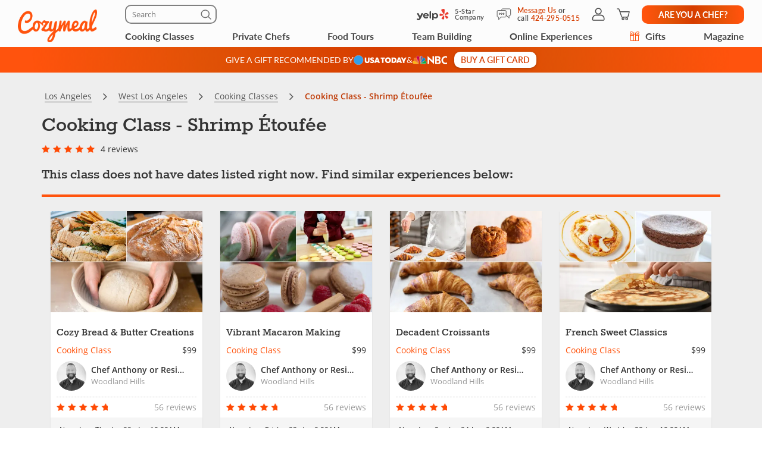

--- FILE ---
content_type: text/html; charset=UTF-8
request_url: https://www.cozymeal.com/cooking-class/1631/shrimp-etoufee
body_size: 86030
content:
<!DOCTYPE html>
<html lang="en-us">
    <head > <link rel="dns-prefetch" href="https://res.cloudinary.com"> <link href="https://res.cloudinary.com" rel="preconnect"> <link rel="preconnect" href="https://cdn-cookieyes.com"> <link rel="dns-prefetch" href="https://cdn-cookieyes.com"> <link rel="preconnect" href="https://log.cookieyes.com"> <link rel="dns-prefetch" href="https://log.cookieyes.com">  <link rel="preload" href="https://res.cloudinary.com/hz3gmuqw6/image/upload/c_fill,h_539,q_auto,w_718/f_auto,g_north_east,l_watermark_n_eas5nt,w_120,x_30,y_30/-B30A2C5" as="image" crossorigin="crossorigin" media="(max-width: 770px)"> <link rel="preload" fetchpriority="high" href="https://res.cloudinary.com/hz3gmuqw6/image/upload/v1589379506/star-rating_md_qvu90c.png" as="image" crossorigin="crossorigin" media="(max-width: 770px)"> <link rel="preload" fetchpriority="high" href="https://res.cloudinary.com/hz3gmuqw6/image/upload/v1574938785/star-rating_o5flb3.png" as="image" crossorigin="crossorigin" media="(max-width: 770px)"> <link rel="preload" fetchpriority="high" href="https://res.cloudinary.com/hz3gmuqw6/raw/upload/v1570106753/fonts/fontawesome-webfont.woff2?v=4.7.0" as="font" type="font/woff2" crossorigin="anonymous"> <link rel="preload" fetchpriority="high" href="https://res.cloudinary.com/hz3gmuqw6/raw/upload/v1652871387/fonts/Lato-regular.woff2" as="font" type="font/woff" crossorigin="anonymous"> <link rel="preload" fetchpriority="high" href="https://res.cloudinary.com/hz3gmuqw6/raw/upload/v1687372265/Lato-bold_eoljag.woff2" as="font" type="font/woff" crossorigin="anonymous"> <link rel="preload" fetchpriority="high" href="https://res.cloudinary.com/hz3gmuqw6/raw/upload/v1600685661/fonts/rokkitt.woff2" as="font" type="font/woff" crossorigin="anonymous"> <link rel="preload" href="https://res.cloudinary.com/hz3gmuqw6/raw/upload/v1687372212/Lato-semibold_rvb1ai.woff2" as="font" type="font/woff2" crossorigin="anonymous">    <title>Cooking Class - Shrimp Étoufée - Los Angeles | Cozymeal</title>  <meta name="description" content="Learn the New Orleans classic, shrimp étoufée, and a variety of dishes to go alongside! In this Cajun cooking class, Chef Tené will teach you to..."> <meta charset="utf-8"> <meta name="viewport" content="width=device-width, initial-scale=1"> <meta http-equiv="X-UA-Compatible" content="IE=edge">  <meta name="robots" content="noodp, noydir">  <meta name="theme-color" content="#FCFCFC"> <meta name="msvalidate.01" content="4AA93513A4A1D71CDE1D67C3DB6F7A6C" /> <meta name="csrf-token" content="mNT8JWCYAlugU1WzspcsFXZm7xVhYy1v6oZ9DG8X">  <meta name="google-site-verification" content="ThJILXv9McjKxq6nc1D21KlrgEoyvj2p2KTcDpweHFw" /> <meta name="google-site-verification" content="XHLndmrxFtKDvhiYMUxbjZaAIcOtuiIZE_8MriESN8U" />          
    <link rel="canonical" href="https://www.cozymeal.com/cooking-class/1631/shrimp-etoufee" />
                
    <link rel="shortcut icon" href="https://res.cloudinary.com/hz3gmuqw6/image/upload/c_scale,w_16/v1600682097/favicon_nxrpud.ico" type="image/x-icon" />
    <link rel="apple-touch-icon" sizes="57x57" href="/assets/images/apple-icon-57x57px.png" />
    <link rel="apple-touch-icon" sizes="72x72" href="/assets/images/apple-icon-72x72px.png" />
    <link rel="apple-touch-icon" sizes="114x114" href="/assets/images/apple-icon-114x114px.png" />
    <link rel="apple-touch-icon" sizes="144x144" href="/assets/images/apple-icon-144x144px.png" />
    
    <link rel="stylesheet" href="/assets/css/style_.min.css?v=1768990480"/>

                <style>
            .sticky-navigation__empty-space {
                height: 46px;
                margin-bottom: 20px;
            }

            .sticky-navigation {
              top: 162px;
              margin: 0 -15px;
            }

            .sticky-navigation.fixed {
                position: fixed;
                left: 0;
                margin: 0;
                width: 100%;
                z-index: 10;
                box-shadow: 0 2px 8px rgba(0, 0, 0, .15);
            }

            .sticky-navigation.fixed .nav-section {
                margin: 0;
            }

            .nav-section {
                margin-bottom: 20px;
                padding: 15px;
                background-color: #FFFFFF;
            }

            .nav-section__list {
                width: 100%;
                display: flex;
                justify-content: space-between;
            }

            .nav-section__link {
                min-width: min-content;
                color: #707070;
                font: 400 12px/16px 'Lato';
                letter-spacing: 0.05em;
                text-transform: uppercase;
                padding: 1px 4px;
                background: transparent;
                border: none;
            }

            .nav-section__link:hover,
            .nav-section__link--state-active {
                color: #FF530D;
            }

            .order-gc-banner-section {
                aspect-ratio: 360 / 490;
                max-width: 360px;
                margin-left: auto;
                margin-right: auto;
            }

            @media (max-width: 766px) {
                .additional-masked {
                    #navbar-main {
                        .nav-search-form-wrapper {
                            max-height: 0;
                            padding-bottom: 0;
                        }
                    }
                }
            }

            @media (min-width: 768px) {
                .nav-section {
                    padding: 16px 24px;
                }

                .nav-section__link {
                    font: 500 16px/24px 'Lato';
                    letter-spacing: 0.08em;
                }
            }
            @media (max-width: 400px) {
                .nav-section__link {
                    font: 400 10px/12px 'Lato';
                    letter-spacing: 0.05em;
                }
            }
        </style>
     <style> .article-page .new-share-icons .social-media-block-buttons .share-button { height: 30px; width: 34px; } .article-page .new-share-icons-sm .social-media-block-buttons .share-button { height: 20px; width: 20px; } .article-page .new-share-icons-md .social-media-block-buttons .share-button { height: 26px; width: 26px; } .article-page .new-share-icons .social-media-block-buttons .share-button::before { display: none; } .article-page .new-share-icons .social-media-block-buttons .meal-card-like { position: static; height: 30px; width: 34px; border-radius: 0; box-shadow: none; cursor: pointer; } .article-page .new-share-icons .social-media-block-buttons .meal-card-like.meal-card-like--selected { background: url('https://res.cloudinary.com/hz3gmuqw6/image/upload/v1704194464/pages/icons/favorite-selected.png') no-repeat center; background-size: contain; } .article-page .new-share-icons .social-media-block { gap: 8px; } .article-page .new-share-icons .social-media-block-header { letter-spacing: 0.02em; font-family: 'Lato' !important; font-weight: 500 !important; text-align: center; color: #D63D00 !important; } .article-page .new-share-icons-sm .social-media-block-header { margin: 0; } .article-page .new-share-icons .social-media-block-buttons { row-gap: 8px; } .article-page .new-share-icons .add-to-wishlist-block { padding-top: 8px; border-top: 1px solid #cccccc; } .article-page .new-share-icons-sm .add-to-wishlist-block { display: none; } @media (max-width: 767px) { .article-page .new-share-icons-sm .social-media-block-buttons { align-items: center; } .article-page .new-share-icons-sm .add-to-wishlist-block { display: block; padding: 0 0 0 8px; border: none; border-left: 1px solid #cccccc; height: 20px; } .article-page .new-share-icons-sm .social-media-block-buttons .meal-card-like { width: 20px; height: 20px; } .article-page .new-share-icons-sm .social-media-block { column-gap: 4px; } } </style>  <style> .protection-panel__info-icon .tooltip { width: 200px } .protection-block-item { position: relative; } .protection-panel__info-icon { position: absolute; top: -2px; right: 15px; } </style>     <link rel="stylesheet" href="https://cdn.jsdelivr.net/npm/@fancyapps/ui@4.0/dist/fancybox.css"/>
    <style>
        .fancybox__container {
            z-index: 10000;
        }
    </style>
 <style> #modal-meal-payment .cozy-tooltip + .tooltip { width: 250px; } #modal-meal-payment .cozy-tooltip + .tooltip .tooltip-inner { box-shadow: 2px 2px 4px rgba(0,0,0,.25); filter: none; } .subtotal-text { color: #606060; font-family: "Open Sans"; font-size: 18px; font-style: normal; font-weight: 400; line-height: 24px; /* 133.333% */ letter-spacing: 0.36px; } .single-line-meal-payment { margin: 16px 0 !important; } @media screen and (min-width: 768px) { #modal-meal-payment:before { display: inline-block; vertical-align: middle; content: " "; height: 100%; } } #modal-meal-payment .modal-dialog { display: inline-block; text-align: left; vertical-align: middle; } @media (min-width: 768px) { #modal-meal-payment .modal-body { padding: 0; } #modal-meal-payment .modal-header { padding: 20px 0 0 0; } } .meal-price-span-bottom-p { margin-bottom: 16px; } .meal-price-span-bottom-p { margin-top: 6px; margin-left: 16px; color: #707070; font-family: "Open Sans"; font-size: 14px; font-style: normal; font-weight: 400; line-height: 14px; /* 100% */ letter-spacing: 0.42px; } .modal-big-price { color: #474747; font-family: Lato; font-size: 30px; font-style: normal; font-weight: 500; line-height: 32px; } .modal-per-person { color: #474747; font-family: Lato; font-size: 14px; font-style: normal; font-weight: 400; line-height: 16px; letter-spacing: 0.7px; } .modal-price-description { margin-top: 8px; color: #707070; font-family: "Open Sans"; font-size: 12px; font-style: normal; font-weight: 400; line-height: normal; } .gag-title { text-align: center; font-size: 20px; font-weight: bold; color: #FF530D; margin: 10px auto 5px; } @media(max-width:767px) { .gag-text { width: 100%; max-width: 400px; margin: 0 auto 10px; } .gag-first { margin-bottom:15px; } } @media(min-width:768px) { .gag-first { border-right:1px solid #ccc; } .gag-text { height: 100px; display: flex; align-items: center; } } @media(min-width:992px) { .gag-text { height: 80px; } } @media(min-width:768px) { #modal-meal-payment { width: 416px !important; } } @media(max-width:767px) { #modal-meal-payment { width: auto !important; } } </style>  <style> .gag-title { text-align: center; font-size: 20px; font-weight: bold; color: #FF530D; margin: 10px auto 5px; } @media(max-width:767px) { .gag-text { width: 100%; max-width: 400px; margin: 0 auto 10px; } .gag-first { margin-bottom:15px; } } @media(min-width:768px) { .gag-first { border-right:1px solid #ccc; } .gag-text { height: 100px; display: flex; align-items: center; } } @media(min-width:992px) { .gag-text { height: 80px; } } </style>  <style> .article-page .new-share-icons .social-media-block-buttons .share-button { height: 30px; width: 34px; } .article-page .new-share-icons-sm .social-media-block-buttons .share-button { height: 20px; width: 20px; } .article-page .new-share-icons-md .social-media-block-buttons .share-button { height: 26px; width: 26px; } .article-page .new-share-icons .social-media-block-buttons .share-button::before { display: none; } .article-page .new-share-icons .social-media-block-buttons .meal-card-like { position: static; height: 30px; width: 34px; border-radius: 0; box-shadow: none; cursor: pointer; } .article-page .new-share-icons .social-media-block-buttons .meal-card-like.meal-card-like--selected { background: url('https://res.cloudinary.com/hz3gmuqw6/image/upload/v1704194464/pages/icons/favorite-selected.png') no-repeat center; background-size: contain; } .article-page .new-share-icons .social-media-block { gap: 8px; } .article-page .new-share-icons .social-media-block-header { letter-spacing: 0.02em; font-family: 'Lato' !important; font-weight: 500 !important; text-align: center; color: #D63D00 !important; } .article-page .new-share-icons-sm .social-media-block-header { margin: 0; } .article-page .new-share-icons .social-media-block-buttons { row-gap: 8px; } .article-page .new-share-icons .add-to-wishlist-block { padding-top: 8px; border-top: 1px solid #cccccc; } .article-page .new-share-icons-sm .add-to-wishlist-block { display: none; } @media (max-width: 767px) { .article-page .new-share-icons-sm .social-media-block-buttons { align-items: center; } .article-page .new-share-icons-sm .add-to-wishlist-block { display: block; padding: 0 0 0 8px; border: none; border-left: 1px solid #cccccc; height: 20px; } .article-page .new-share-icons-sm .social-media-block-buttons .meal-card-like { width: 20px; height: 20px; } .article-page .new-share-icons-sm .social-media-block { column-gap: 4px; } } </style> <style>
.travels-div {
    padding: 18px 0 0 0;
}

#login-button-loggedin:hover,
#login-button-loggedin:focus {
    color: #ffffff !important;
}

.proof-of-vaccine {
    display: flex;
    align-items: center;
    justify-content: center;
}

.proof-of-vaccine i {
    color: #FF530D;
    font-size: 22px;
    padding-right: 5px;
}

.carousel-inner{
    -ms-touch-action: auto!important;
    touch-action: auto!important;
}
.what-included {
    margin-top: 20px;
    display: flex;
    justify-content: center;
    column-gap: 60px;
}
.what-included__col-1,
.what-included__col-2 {
    text-align: left
}

.what-included__col-1 div:first-child,
.what-included__col-2 div:first-child {
    margin-bottom: 12px;
}

.dtl-value.description-type,
.dtl-name.description-type {
    position: relative;
}

.dtl-value.description-type {
    padding-right: 20px;
}

.description-type__info-icon {
    position: absolute;
    top: 1px;
    left: 67px;
}

.description-type__info-icon .tooltip {
    width: 180px;
}

.dtl-value .description-type__info-icon {
    top: 3px;
    right: 0;
    left: auto;
}

.ribbon.chef-label {
    padding-right: 22px;
}

.ribbon.chef-label span.rib-arrow {
    right: -35px;
}

.ribbon__info-icon {
    position: absolute;
    top: 7px;
    right: 5px;
}

.ribbon__info-icon .tooltip {
    width: 300px
}

.max-guest.dtl-value,
.max-chef-place.dtl-value,
.max-chef-travel.dtl-value {
    position: relative;
    padding-right: 17px;
}

.max-guest__info-icon,
.max-chef-place__info-icon,
.max-chef-travel__info-icon {
    position: absolute;
    top: 1.5px;
    right: 0px;
}

.max-guest__info-icon .tooltip,
.max-chef-place__info-icon .tooltip,
.max-chef-travel__info-icon .tooltip {
    width: 300px;
}

.hide-on-desktop {
    display: none !important;
}

.custom-panel-header + .panel-body {
    margin-top: 0 !important;
    padding-top: 0 !important;
    border-top: none !important;
}

p.ribbon.event-ribbon {
    top: 30px;
    left: 20px;
}

.breadcrumb li p {
    color: #bf3a05;
}

#related-meals-panel .list-unstyled a,
#booking-panel .list-unstyled a,
.more-reviews-new,
.noauth-date-request {
    color: #D63D00;
}

#tmp-booking-btn,
.btn.btn-block.book-now-btn {
    background-color: #D63D00;
}

#booking-panel .btn.btn-outline-primary {
    color: #D63D00;
    border-color: #D63D00;
}

.panel .panel-navbar a.active,
.panel .panel-navbar a:hover,
.panel .panel-navbar a:focus {
    color: #D63D00;
}

@media (min-width: 768px) {
    .mobile-grid-main-content {
        display: grid;
        grid-auto-rows: auto 1fr;
        grid-template-columns: 66.66666667% 33.33333333%;
        align-items: flex-start;
        grid-template-areas:
            "aside-block-1 aside-block-2"
            "aside-block-3 aside-block-2";
    }

    .meal-content-carousel {
        width: 100% !important;
        grid-area: aside-block-1;
    }

    .main-order-left-content {
        width: 100% !important;
        grid-area: aside-block-3;
    }

    .main-order-right-content {
        width: 100% !important;
        grid-area: aside-block-2;
    }
}

@media (max-width: 991px) {
    .ribbon__info-icon {
        right: 2px;
    }

    .max-guest.dtl-value,
    .max-chef-place.dtl-value,
    .max-chef-travel.dtl-value {
        padding-right: 20px;
    }

    .custom-panel-header {
        padding: 20px 20px 0;
    }

    .custom-panel-header + .panel-body {
        padding-top: 20px !important;
    }

    .panel#menu .custom-panel-header + .panel-body h3:first-child,
    .panel#menu .custom-panel-header + .panel-body h4:first-child {
        margin-top: 0 !important;
        padding-top: 0 !important;
    }

    .custom-panel-header__wrapper {
        padding-bottom: 20px;
        border-bottom: 1px solid #EEEEEE;
    }

    .custom-panel-header__text {
        color: #474747;
        font: 700 18px / 24px 'Rokkitt';
    }
}

@media(max-width:767px) {
    .hide-on-mobile {
        display: none !important;
    }
    .hide-on-desktop {
        display: block !important;
    }
    .main-order-left-content {
        order: 2;
    }
    .main-order-right-content {
        order: 1;
    }
    .right-side-grid-content {
        display: grid;
    }
    .order-about-section {
        order: 2;
    }
    .order-menu-section {
        order: 3;
    }
    .order-details-section {
        order: 4;
    }
    .order-chef-profile-section {
        order: 9;
    }
    .order-share-btn-section {
        order: 5;
    }
    .mobile-covid-section {
        order: 6;
    }
    .order-protection-section {
        order: 1;
    }
    .order-other-cc-section {
        order: 8;
    }
    .order-cancellation-section {
        order: 7;
    }
    .order-event-location-section {
        order: 10;
    }
    .order-gc-banner-section {
        order: 11;
    }

    #booking-panel-container.popup-form {
        height: auto !important;
        width: 100%;
        position: fixed;
        bottom: 0px;
        left: 0px;
        z-index: 16000003;
        margin-bottom: 0px;
        transition: bottom 1s linear;
        height: auto;
    }

    #booking-panel-container.popup-form #booking-panel {
        margin-bottom:0px;
    }

    p.ribbon.event-ribbon {
        top: 60px;
    }
    
    #booking-panel p.ribbon {
        padding-right:20px;
    }
}

#booking-panel-container .close-popup-form {
    display:none;
}

#booking-panel-container.popup-form .close-popup-form {
    display:block;
    color:#333;
    position: absolute;
    top: 10px;
    right: 10px;
    z-index: 100;
}

@media(max-width:768px) {
    .zopim {
        bottom: 85px !important;
    }
}

@media(max-width: 600px) {
    #booknow-fixed {
        transform: translateY(100%);
        transition: transform 400ms;
    }

    #booknow-fixed.shown {
        transform: translateY(0);
    }
}

@media(max-width:460px) {
    .custom-panel-header + .panel-body h4:first-child {
        padding-top: 0 !important;
        margin-top: 0 !important;
    }

    #menuMobile .panel-body:last-child {
        margin-top: 24px !important;
        padding-top: 24px !important;
        padding-bottom: 0 !important;
    }
}

@media(max-width:420px) {
    .carousel-inner .item.active{
        height: 259px;
    }

    .what-included {
        column-gap: 30px;
    }
}

@media(max-width:376px) {
    .carousel-inner .item.active{
        height: 229px;
    }
}

@media(max-width:360px) {
    .carousel-inner .item.active{
        height: 217px;
    }
}

@media(max-width: 340px) {
    .what-included {
        column-gap: 10px;
    }
}
@media (max-width: 400px) and (max-height: 700px) {
    #panel-booking-show .popup-form #booking-panel hr.small-devices,
    #panel-booking-show .popup-form #booking-panel .meal-booking-form__gift-message,
    #panel-booking-show .popup-form #booking-panel .charged-info-text
    {
        display: none;
    }
    #panel-booking-show .popup-form #booking-panel .panel-heading.small-devices{
        padding-bottom: 3px !important;
    }
    #panel-booking-show .popup-form #booking-panel select.form-control{
        margin-bottom: 5px;
    }
    #panel-booking-show .popup-form #booking-panel .mg-bottom-sm{
        margin-bottom: 10px !important;
    }
}
@media(min-width:768px) {
    .protection-block .tooltip {
        z-index: 100000;
    }
}

.dual-markets-title {
    margin: 10px 0;
    font-weight: bold;
}

.dual-markets-locations a {
    display:block;
    border-bottom: 1px solid #ccc;
    text-decoration: none;
    padding: 7px 15px;
    position: relative;
}

.dual-markets-locations a svg {
    vertical-align: -2px;
}

.dual-markets-locations a:after {
    position: absolute;
    right:0px;
    top:50%;
    margin-top: -10px;
    background: url('');
    content:"\f105";
    font-family: "FontAwesome";
}

.dual-markets-locations a:last-child {
    border-bottom: 0px;
}
</style>

    
    <script type="text/javascript">
        var js_config = {"ANALYTICS_ID":"UA-43945511-1","STRIPE_PUBLIC_KEY":"pk_live_cNEzuuCMko2FjVtxPXtC1WSA","ROOT_URL":"https:\/\/www.cozymeal.com","ROUTE_PREFIX":"","JS_AJAX_ERROR_URL":"https:\/\/www.cozymeal.com\/ajax\/error\/report","OPTIMIZE_ID":"GTM-T2LPQ5M","SHIPPING_FREE_THRESHOLD":50,"IS_AUTH":false,"IS_SIMULATED":false,"HOST_NAME":"","SERVICE_FEE":0,"SRV_TIME":"2026-01-21 07:21:42","GMAPS_LATITUDE":"34.0448580","GMAPS_LONGITUDE":"-118.4484370","DEFAULT_GMAPS_LATITUDE":"34.0448580","DEFAULT_GMAPS_LONGITUDE":"-118.4484370","MEAL_PRICE":95,"MAXGUESTS":12,"BOTH_MAXIMUMS":true,"MEAL_ID":1631,"BOOKING_TYPE":"booking","CURRENCY_RATE":1,"CURRENCY":"$","MEAL_OTHERDATES":[],"MEAL_HOSTNAME":"Chef Ten\u00e9","MEAL_LOCATION_ID":601,"MEAL_OTHER_PLACE":false,"MEALTYPE":1,"IS_ONLINE":false,"CATERING_TAX":0,"LOCATIONS":{"601":{"address":"Traveling Chef (West Los Angeles)","lat":"34.0448580","long":"-118.4484370"}},"SHOW_PRICE_WITH_FEE":false,"FOOD_TOURS_SHOW_PRICE_WITH_FEE":null};
        var gmaps_key = "AIzaSyA277EzUhyaaipmZy9__t3vscU6QWyxcJI";
        var current_country = "usa";
    </script>
     <meta property="fb:app_id" content="166713193528203" /> <meta property="og:site_name" content="Cozymeal"/> <meta property="og:title" content="Cooking Class - Shrimp Étoufée | Cozymeal"/> <meta property="og:description" content="Learn the New Orleans classic, shrimp étoufée, and a variety of dishes to go alongside!"/> <meta property="og:image" content="https://res.cloudinary.com/hz3gmuqw6/image/upload/c_fill,h_539,q_auto,w_718/f_auto,g_north_east,l_watermark_n_eas5nt,w_120,x_30,y_30/-B30A2C5"/> <meta property="og:image:width" content="600"/> <meta property="og:image:height" content="314"/> <meta property="og:url" content="https://www.cozymeal.com/cooking-class/1631/shrimp-etoufee"/> <meta property="og:type" content="website"/> <meta name="twitter:card" content="summary_large_image"> <meta name="twitter:site" content="@TheCozymeal"> <meta name="twitter:creator" content="@TheCozymeal"> <meta name="twitter:title" content="Cooking Class - Shrimp Étoufée | Cozymeal"> <meta name="twitter:description" content="Learn the New Orleans classic, shrimp étoufée, and a variety of dishes to go alongside!"> <meta name="twitter:image:src" content="https://res.cloudinary.com/hz3gmuqw6/image/upload/c_fill,h_539,q_auto,w_718/f_auto,g_north_east,l_watermark_n_eas5nt,w_120,x_30,y_30/-B30A2C5"> <script>
window.dataLayer = window.dataLayer || []
dataLayer.push({
    'user_properties': {"landing_page_abc_test":"original"},
    'raptive': false
});


</script>
<!-- Google Tag Manager -->
<script>
window.addEventListener("load", (event) => {
    (function (w, d, s, l, i) {
        w[l] = w[l] || [];
        w[l].push({
            'gtm.start':
                new Date().getTime(), event: 'gtm.js'
        });
        var f = d.getElementsByTagName(s)[0],
            j = d.createElement(s), dl = l != 'dataLayer' ? '&l=' + l : '';
        j.async = true;
        j.src =
            'https://www.googletagmanager.com/gtm.js?id=' + i + dl;
        f.parentNode.insertBefore(j, f);
    })(window, document, 'script', 'dataLayer', 'GTM-TQXRS9TH');
});
function waitForRedditPixel(t){var i=0;var n=setInterval(function(){window.rdt?(clearInterval(n),t(window.rdt)):++i>=10&&(clearInterval(n),console.warn("Rd Pixel not found"))},250)}
</script>
<!-- End Google Tag Manager -->
    <style>
        .video-placeholder-normal {
          display: none !important;
        }
    </style>
</head>
           
<body  class=" body-custom-banner  ">
    
    <div class="hidden">
        ,facebook-icon-outlined,pinterest-icon-outlined,link-icon-outlined,x,heart-icon        <?xml version="1.0" encoding="UTF-8"?> <svg xmlns="http://www.w3.org/2000/svg" xmlns:xlink="http://www.w3.org/1999/xlink" width="0" height="0">                    <symbol id="x" viewBox="0 0 24 25" fill="none"> <path d="M22.3534 22.1692C22.333 22.1417 22.3119 22.1155 22.2903 22.0886C22.2722 22.0658 22.2535 22.043 22.236 22.0197L20.3691 19.532C19.2619 18.0564 18.1542 16.5807 17.0464 15.1057C16.1267 13.8811 15.2957 12.7751 14.4402 11.6475C14.3754 11.5622 14.3766 11.5611 14.4373 11.5027C14.5716 11.3736 14.6978 11.2341 14.8192 11.0986C14.8788 11.0326 14.9383 10.966 14.9991 10.9012C15.4306 10.4376 15.8622 9.97447 16.2943 9.51082C16.9226 8.83635 17.551 8.16247 18.1787 7.48742C18.6856 6.94259 19.1925 6.39717 19.6993 5.85176C20.3271 5.17613 20.9548 4.50049 21.5832 3.82544C21.6532 3.75069 21.8383 3.55098 21.7175 3.27944C21.6258 3.07856 21.4547 2.97754 21.2083 2.98046C20.8556 2.98513 20.4386 2.98863 20.0164 2.98046C19.7145 2.97345 19.4716 3.07856 19.2695 3.29871C18.8503 3.75537 18.4193 4.21669 18.0029 4.66225L17.6023 5.09145C17.3092 5.4062 17.0155 5.72037 16.7223 6.03454C16.4286 6.3487 16.1355 6.66287 15.8417 6.97762L15.454 7.3934C14.6978 8.20393 13.9158 9.04248 13.1497 9.86936C13.1409 9.87871 13.1345 9.88513 13.1287 9.89039C13.1234 9.88455 13.1164 9.87637 13.1082 9.86527C12.3993 8.92102 11.6892 7.97735 10.9786 7.03427C10.4904 6.38608 10.0028 5.73847 9.51517 5.09028L9.49473 5.06284C9.09472 4.53027 8.6807 3.98019 8.28595 3.43069C8.06346 3.11944 7.77674 2.97754 7.38607 2.97754C6.13349 2.98396 4.85989 2.98396 3.62775 2.98338C3.1892 2.98338 2.75065 2.98338 2.31268 2.98338C2.27823 2.98455 2.24494 2.98279 2.21166 2.98221C2.1375 2.98046 2.061 2.97871 1.98333 2.98513C1.81398 2.99798 1.66624 3.09316 1.58858 3.23857C1.51091 3.38397 1.51442 3.55857 1.59792 3.70573C1.63588 3.77288 1.68201 3.83186 1.72698 3.88909C1.74391 3.9107 1.76026 3.93172 1.77661 3.95333L1.99384 4.24472C3.95651 6.87952 5.91918 9.51432 7.88185 12.1485C8.31573 12.7307 8.77822 13.3509 9.2448 13.9699C9.26465 13.9962 9.27166 14.0108 9.27341 14.0166C9.27108 14.0201 9.2664 14.0254 9.25648 14.0335C9.22961 14.0563 9.21034 14.0808 9.19283 14.1024C9.18523 14.1118 9.17764 14.1217 9.16947 14.1305C7.93616 15.452 6.70285 16.7729 5.46895 18.0944L2.27064 21.5192C2.07618 21.7271 1.88172 21.935 1.68843 22.1447C1.57632 22.2661 1.52259 22.4115 1.53777 22.554C1.55179 22.6831 1.62245 22.7975 1.73632 22.8769C1.85778 22.9616 1.99092 22.9721 2.0937 22.9721H2.09428C2.20231 22.9721 2.31035 22.9715 2.41779 22.9704C2.68349 22.9686 2.95853 22.9663 3.22715 22.9762C3.24467 22.9768 3.26219 22.9774 3.27912 22.9774C3.61373 22.9774 3.8806 22.8571 4.11593 22.6013C4.91653 21.7312 5.7364 20.8518 6.52883 20.0015L7.17118 19.3125C7.99163 18.4307 8.81326 17.5501 9.63429 16.6689L10.5102 15.7293C10.5178 15.7217 10.5254 15.713 10.5324 15.7054C10.5383 15.7136 10.5447 15.7223 10.5511 15.7305L11.7651 17.3603C13.023 19.0485 14.3234 20.794 15.5982 22.5143C15.8347 22.8337 16.1284 22.9832 16.5232 22.9774C17.1504 22.9715 17.7886 22.9727 18.4059 22.9739C18.6576 22.9739 18.9092 22.975 19.1615 22.975L19.2783 22.971H19.8366C20.5396 22.971 21.2427 22.971 21.9458 22.971C22.1537 22.971 22.3184 22.8764 22.41 22.7047C22.4749 22.5832 22.5175 22.3923 22.3522 22.1704L22.3534 22.1692ZM18.7504 20.7706C18.7451 20.7706 18.7405 20.7706 18.7352 20.7706C18.5425 20.7718 18.3492 20.7718 18.1565 20.7724C17.8587 20.7724 17.5504 20.7724 17.2467 20.7776C17.1328 20.7794 17.0715 20.749 17.0015 20.6556C15.3442 18.4465 13.6974 16.2584 12.1044 14.1427L9.45035 10.618C8.06463 8.77795 6.6789 6.93791 5.29377 5.09729C5.48647 5.09554 5.67918 5.09554 5.87188 5.09612H6.08444C6.16444 5.09612 6.24619 5.09671 6.32678 5.09729C6.51131 5.09846 6.70168 5.09963 6.88971 5.0932C6.97964 5.0897 7.02694 5.11364 7.08417 5.18956C8.79807 7.48625 10.4729 9.72396 11.8854 11.6095C12.8256 12.865 13.7664 14.1205 14.7065 15.3755C16.0502 17.1688 17.3939 18.9621 18.7364 20.7554C18.7405 20.7607 18.7446 20.7659 18.7492 20.7712L18.7504 20.7706Z" fill="currentColor"/> </symbol>                                 <symbol id="nbc-logo" viewBox="0 0 58 16" fill="none"> <g clip-path="url(#clip0_5141_1997)"> <path d="M37.8981 1.53791H38.1284C39.8561 1.53791 41.5837 1.53791 43.3182 1.53791C44.1425 1.53644 44.9417 1.82093 45.5791 2.3427C46.2702 2.89801 46.6157 3.64416 46.7067 4.51104C46.8414 5.80791 46.3439 6.81966 45.2854 7.56927C45.2613 7.58537 45.2394 7.60492 45.2014 7.63597L45.3914 7.75094C46.1803 8.23037 46.8253 8.85464 47.119 9.74106C47.559 11.0701 47.415 12.3325 46.4856 13.4339C45.9949 14.0157 45.3338 14.333 44.6001 14.4963C44.5123 14.5112 44.4231 14.517 44.3341 14.5135L38.4313 14.5526H37.9038C37.8624 14.379 37.8509 1.81614 37.8981 1.53791ZM40.4711 12.4187C40.5252 12.4187 40.5678 12.4302 40.6105 12.4302C41.4167 12.4383 42.2137 12.4521 43.0153 12.4498C43.1706 12.4477 43.3238 12.414 43.4657 12.3509C43.7379 12.2367 43.9741 12.0511 44.1491 11.8136C44.3242 11.5761 44.4315 11.2958 44.4596 11.0023C44.5414 10.3596 44.3606 9.80085 43.8538 9.37086C43.6452 9.18837 43.3756 9.09073 43.0983 9.09724C42.3047 9.10529 41.51 9.09724 40.7153 9.09724H40.4711V12.4187ZM40.4642 6.82196C40.498 6.82904 40.5322 6.83402 40.5667 6.8369C41.3015 6.8369 42.0363 6.83691 42.77 6.81966C42.8881 6.81537 43.0031 6.78092 43.104 6.71962C44.2327 6.0206 44.1671 4.71569 43.3263 4.02817C43.1394 3.86736 42.8992 3.7817 42.6525 3.78787C41.9995 3.79707 41.3464 3.78787 40.6945 3.78787C40.622 3.78787 40.5494 3.79478 40.4642 3.79823V6.82196Z" fill="white"/> <path d="M25.2518 1.07916C26.6339 2.37948 27.9803 3.65794 29.3336 4.93526L33.4108 8.78679V1.55743H35.9735V14.7791C35.9735 14.7791 35.9677 14.7791 35.9608 14.7791C35.9539 14.7791 35.9435 14.7791 35.9401 14.7791L27.8432 7.00131C27.8336 7.00337 27.8242 7.00683 27.8156 7.01164C27.8098 7.01532 27.8057 7.0211 27.8041 7.02775C27.8007 7.04946 27.7983 7.07132 27.7972 7.09327C27.7972 7.11511 27.7972 7.13812 27.7972 7.15996V14.2882C27.7977 14.2954 27.7977 14.3027 27.7972 14.31C27.7957 14.3248 27.793 14.3394 27.7891 14.3537C27.7847 14.366 27.7793 14.3779 27.773 14.3893H25.2541C25.2115 14.2272 25.2023 1.41833 25.2518 1.07916Z" fill="white"/> <path d="M57.9996 11.9048V14.5296C57.6315 14.6673 57.2519 14.7719 56.8651 14.8423C56.0494 15.0118 55.2113 15.0464 54.3843 14.9446C53.4547 14.8163 52.5627 14.4938 51.7663 13.9984C50.1539 13.0165 49.1691 11.584 48.7349 9.76059C48.5238 8.92556 48.4657 8.05931 48.5633 7.20364C48.7055 5.99667 49.1947 4.85661 49.9719 3.92121C51.1041 2.55651 52.5392 1.69193 54.3036 1.42175C55.4604 1.24676 56.6419 1.3364 57.7589 1.68389C57.8084 1.69883 57.8568 1.71837 57.9052 1.73792C57.9328 1.74827 57.9582 1.7632 57.9973 1.78159V4.3443C57.9132 4.29831 57.851 4.26497 57.7888 4.22933C56.9905 3.75746 56.0639 3.54793 55.1398 3.63033C54.3439 3.70886 53.5878 4.01595 52.963 4.51445C52.0418 5.19896 51.4143 6.20612 51.2066 7.33354C51.0546 8.13834 51.172 8.9098 51.4289 9.67206C51.9598 11.2472 53.0759 12.1543 54.6791 12.5118C55.2139 12.6444 55.7701 12.6669 56.3138 12.578C56.8575 12.489 57.3775 12.2905 57.8418 11.9945C57.8845 11.9669 57.9282 11.9439 57.9996 11.9048Z" fill="white"/> <path d="M0.282989 12.6822L0.282997 12.6822L0.282431 12.6808C0.113887 12.2674 0.0800061 11.8116 0.185611 11.3779L0.186229 11.3752C0.296815 10.8736 0.54021 10.4108 0.89103 10.035C1.50648 9.3906 2.25983 9.25431 3.11804 9.45785C3.40503 9.5285 3.67759 9.64826 3.9236 9.81179L3.9236 9.8118L3.92425 9.81222C4.16359 9.9692 4.40307 10.1256 4.64243 10.282C5.36122 10.7516 6.07902 11.2205 6.78934 11.7013C7.71296 12.3282 8.63026 12.9636 9.54825 13.5994C9.86276 13.8173 10.1773 14.0352 10.4923 14.2528C9.89275 14.2527 9.29307 14.2517 8.69329 14.2507C6.66896 14.2473 4.6436 14.2439 2.61922 14.2735C2.17841 14.2799 1.67512 14.0917 1.23666 13.7901C0.798273 13.4885 0.441793 13.0854 0.282989 12.6822Z" fill="#FCB711" stroke="white" stroke-width="0.25"/> <path d="M19.6672 9.1228C17.631 10.466 15.5936 11.8076 13.5551 13.1478C14.6452 10.6004 15.7368 8.05367 16.8299 5.50771L16.8299 5.50772L16.831 5.50498C16.9582 5.18835 17.1609 4.9075 17.4215 4.68682C17.6822 4.46615 17.9929 4.31233 18.3267 4.23876L18.3267 4.23879L18.3296 4.2381C19.1972 4.02568 19.9482 4.24464 20.5621 4.8925L20.5621 4.89251L20.5637 4.89412C20.9823 5.32011 21.2555 5.86699 21.3446 6.45692C21.4097 6.92931 21.304 7.40943 21.0464 7.81104L21.0457 7.81209C20.8188 8.17361 20.5283 8.49113 20.188 8.7493L20.188 8.74929L20.1866 8.75043C20.0189 8.8816 19.8466 9.00493 19.6674 9.12267L19.6672 9.1228Z" fill="#0189D0" stroke="white" stroke-width="0.25"/> <path d="M10.2439 11.7426C10.2237 11.8594 10.2035 11.9762 10.1834 12.0931L7.03007 4.54447L7.0301 4.54445L7.029 4.54197C6.76313 3.94246 6.74187 3.26315 6.96974 2.64826L6.9702 2.64699C7.1449 2.15952 7.47946 1.7452 7.91967 1.47125C8.35988 1.1973 8.87994 1.07979 9.39546 1.13783L9.39545 1.13793L9.40046 1.13829C9.90959 1.17499 10.3914 1.38217 10.7677 1.72626C11.1441 2.07031 11.3931 2.53108 11.4744 3.03393C11.5511 3.51534 11.5435 4.0064 11.4519 4.48523L11.4519 4.48522L11.4514 4.48833L10.53 10.061L10.53 10.061C10.4373 10.6224 10.3406 11.1824 10.2439 11.7426Z" fill="#CC004C" stroke="white" stroke-width="0.25"/> <path d="M21.1988 14.3686L21.1985 14.2436C18.4828 14.2489 15.767 14.249 13.0513 14.2439C13.2226 14.125 13.3938 14.0061 13.565 13.8872C15.2916 12.6877 17.0162 11.4896 18.7945 10.3736C19.2191 10.1088 19.6526 9.86345 20.0895 9.6162C20.1238 9.5968 20.1581 9.57738 20.1925 9.55795C20.3323 9.4796 20.4791 9.41439 20.631 9.36311C20.9383 9.26387 21.2706 9.27399 21.5713 9.39181L21.5712 9.39191L21.5761 9.39359C22.0576 9.55976 22.5087 9.93121 22.8405 10.3968C23.1721 10.8623 23.3762 11.4104 23.3773 11.92C23.377 12.3829 23.2214 12.8325 22.9352 13.1969L22.9352 13.1969L22.9335 13.1991C22.607 13.6348 22.162 13.9677 21.6515 14.1584L21.651 14.1586C21.5061 14.2135 21.3526 14.2422 21.1976 14.2436L21.1988 14.3686ZM21.1988 14.3686C21.3685 14.3671 21.5365 14.3356 21.6952 14.2755L12.9062 14.3686C15.6704 14.374 18.4346 14.374 21.1988 14.3686Z" fill="#08B14A" stroke="white" stroke-width="0.25"/> <path d="M3.46377 8.72935L3.4638 8.72932L3.46118 8.72734C2.93539 8.32956 2.55648 7.76913 2.38364 7.13367C2.08195 5.96559 2.71694 4.79656 3.89399 4.37936L3.89401 4.37941L3.89741 4.37809C4.26197 4.23677 4.65805 4.19661 5.04364 4.26188C5.42922 4.32714 5.78987 4.49539 6.08734 4.74875L6.08734 4.74875L6.0882 4.74947C6.51313 5.10483 6.8378 5.56469 7.03018 6.08359L7.03013 6.08361L7.03153 6.08708C7.44616 7.11031 7.86079 8.13392 8.27542 9.15792L8.27544 9.15797C8.81366 10.4853 9.35262 11.8127 9.89231 13.14C8.00028 11.8579 6.10897 10.5755 4.2184 9.29269C3.9596 9.11707 3.71021 8.92616 3.46377 8.72935Z" fill="#F37021" stroke="white" stroke-width="0.25"/> <path d="M13.2727 3.95728L13.1527 4.00773C12.8411 4.13871 12.5656 4.34233 12.3491 4.60151L12.3411 4.61107L12.3407 4.61063C12.2961 4.65431 12.2637 4.70869 12.2464 4.76851C12.2292 4.82836 12.2278 4.89164 12.2422 4.95218L12.2443 4.96059L12.244 4.96064C12.3536 5.61595 12.4528 6.27339 12.5518 6.92969L13.2727 3.95728ZM13.2727 3.95728L13.2174 3.83941M13.2727 3.95728L13.2174 3.83941M13.2174 3.83941C13.1809 3.76144 13.1227 3.69559 13.0498 3.64965C12.9789 3.60491 12.8969 3.58083 12.8131 3.58009C12.6418 3.56415 12.4698 3.55801 12.2978 3.56169M13.2174 3.83941L13.7514 1.31295M13.7514 1.31295L13.7514 1.31295C12.9743 1.51122 12.4732 1.98982 12.2471 2.75026C12.1843 3.00512 12.1367 3.26346 12.1046 3.52395C12.1035 3.5404 12.1027 3.55686 12.1022 3.57334C12.1687 3.5672 12.2347 3.56177 12.2978 3.56169M13.7514 1.31295L13.7525 1.31266C14.1646 1.20346 14.5943 1.17637 15.0169 1.23295L15.0198 1.2333C15.3466 1.26925 15.6576 1.39285 15.9196 1.59098C16.1817 1.78911 16.385 2.05436 16.5082 2.35855L16.5081 2.35858L16.5098 2.36233C16.8515 3.13268 16.83 3.91978 16.5249 4.70126C16.1801 5.58237 15.8133 6.45697 15.4359 7.32755L15.4359 7.3276C14.9283 8.49991 14.4138 9.66968 13.8991 10.8396C13.7125 11.2639 13.5258 11.6883 13.3395 12.1127M13.7514 1.31295L13.3395 12.1127M12.2978 3.56169C12.2983 3.56169 12.2987 3.56169 12.2992 3.56169V3.68669M12.2978 3.56169C12.2974 3.5617 12.2969 3.56171 12.2965 3.56172L12.2992 3.68669M12.2992 3.68669C12.2362 3.68669 12.1733 3.69226 12.1047 3.69869L12.2992 3.68669ZM13.3395 12.1127C13.331 12.0637 13.3229 12.0147 13.3154 11.9654L13.3154 11.9654C13.0605 10.2868 12.806 8.60829 12.5518 6.92975L13.3395 12.1127Z" fill="#6460AA" stroke="white" stroke-width="0.25"/> </g> <defs> <clipPath> <rect width="58" height="16" fill="white"/> </clipPath> </defs> </symbol>   <symbol id="usa-today-logo" viewBox="0 0 89 16" fill="none"> <g clip-path="url(#clip0_5141_1985)"> <path fill-rule="evenodd" clip-rule="evenodd" d="M61.3649 4.90784C60.3874 3.83173 59.1069 3.4531 57.6997 3.40106C57.5536 3.42232 57.4069 3.44029 57.2602 3.45825C56.9334 3.49828 56.6066 3.5383 56.2861 3.61473C55.3897 3.82576 54.5769 4.30997 53.9552 5.00339C53.3335 5.69681 52.932 6.56681 52.8039 7.49849C52.516 9.46583 53.3635 11.3679 54.9926 12.3443C56.1389 13.0307 57.3902 13.1769 58.6815 12.9632C60.5184 12.6576 61.8152 11.6369 62.4105 9.81456C63.0058 7.99225 62.6476 6.32052 61.3649 4.90784ZM57.0503 5.81567C58.3752 5.47468 60.0086 6.15666 60.0151 8.25132C60.0183 9.5411 59.3288 10.4855 58.2323 10.687C56.6032 11.0014 55.2156 9.93302 55.4126 7.91918C55.5241 6.7855 56.1172 6.05813 57.0503 5.81567ZM63.6315 3.64684V12.8492C63.6561 12.8511 63.6793 12.8532 63.7014 12.8553C63.7435 12.8592 63.7818 12.8628 63.8188 12.8636C64.1218 12.8636 64.4249 12.8645 64.7281 12.8654C65.5273 12.8678 66.3267 12.8703 67.1256 12.8558C67.5496 12.8487 67.972 12.802 68.3877 12.7163C69.7721 12.4274 70.8805 11.7288 71.5213 10.3914C71.9338 9.53225 72.0236 8.61113 71.9392 7.6723C71.8179 6.32383 71.2789 5.20676 70.1369 4.45282C69.3714 3.95297 68.4861 3.67833 67.578 3.65901C66.6598 3.6288 65.7405 3.62771 64.8213 3.62663C64.4607 3.6262 64.1002 3.62578 63.7397 3.62359C63.703 3.62768 63.6667 3.63546 63.6315 3.64684ZM66.2131 10.7279V5.74592C66.8463 5.73706 67.4536 5.73706 68.0327 5.96956C68.3266 6.08292 68.5882 6.26959 68.7937 6.51263C68.9992 6.75566 69.142 7.04736 69.2093 7.36121C69.3587 7.9516 69.3554 8.5716 69.1995 9.16027C69.0004 9.912 68.5154 10.3847 67.7826 10.5995C67.2717 10.749 66.7543 10.7423 66.2131 10.7279ZM18.7894 3.65127H21.3613V3.95904V3.95916C21.3613 5.64415 21.3613 7.32914 21.3711 9.01412C21.3758 9.32039 21.4172 9.62491 21.4944 9.92085C21.5355 10.1199 21.6357 10.3011 21.7811 10.4398C21.9266 10.5784 22.1104 10.6679 22.3074 10.6958C22.6023 10.7478 22.9036 10.7501 23.1993 10.7025C23.7773 10.5918 24.0793 10.1722 24.1453 9.44368C24.1735 9.13923 24.18 8.83035 24.1811 8.52368V3.94023V3.65127H26.7443C26.7443 3.69767 26.7479 3.74233 26.7515 3.786L26.7515 3.78601V3.78602V3.78602V3.78603V3.78603V3.78604C26.755 3.82779 26.7583 3.86864 26.7583 3.90922C26.7583 4.40252 26.759 4.8959 26.7596 5.38931C26.7613 6.74632 26.763 8.1036 26.7518 9.46029C26.7527 9.86133 26.7058 10.261 26.6122 10.6504C26.321 11.7974 25.5601 12.4971 24.4679 12.8171C23.321 13.1646 22.0991 13.1569 20.9565 12.7949C19.5493 12.3521 18.7916 11.2372 18.7808 9.62303C18.7736 8.33735 18.776 7.05117 18.7784 5.76482C18.7796 5.12159 18.7808 4.47832 18.7808 3.83504C18.78 3.80045 18.7824 3.76373 18.7854 3.71783C18.7867 3.69762 18.7881 3.67564 18.7894 3.65127ZM79.0714 12.8625H81.1702C81.1643 12.8399 81.1592 12.8191 81.1543 12.7995L81.1542 12.7991C81.1413 12.7469 81.1307 12.7042 81.115 12.6632C80.0369 9.70793 78.962 6.75118 77.8904 3.79298C77.8792 3.73614 77.8465 3.6861 77.7996 3.6536C77.7526 3.6211 77.6951 3.60873 77.6393 3.61916C76.8459 3.62913 76.0514 3.63688 75.2579 3.61916C75.036 3.61363 74.9538 3.69887 74.8834 3.89373C73.8262 6.80765 72.7683 9.72084 71.7097 12.6333C71.6932 12.6784 71.6788 12.7244 71.663 12.7751C71.654 12.804 71.6445 12.8343 71.6339 12.8669L72.1066 12.8671H72.1067H72.1068H72.1069H72.107C72.7837 12.8676 73.4469 12.8681 74.1095 12.8591C74.149 12.8496 74.1857 12.8307 74.2167 12.804C74.2477 12.7772 74.2722 12.7434 74.2881 12.7052C74.3996 12.3875 74.5013 12.0653 74.5879 11.7387C74.5918 11.7065 74.6021 11.6754 74.6182 11.6474C74.6343 11.6194 74.6559 11.5951 74.6816 11.576C74.7073 11.5569 74.7365 11.5434 74.7675 11.5364C74.7985 11.5293 74.8306 11.5289 74.8618 11.535H77.2669C77.339 11.5353 77.4167 11.5304 77.495 11.5255L77.495 11.5255C77.7083 11.512 77.9266 11.4983 78.0517 11.5882C78.1739 11.6759 78.222 11.8801 78.2696 12.0816C78.2886 12.1622 78.3075 12.2423 78.331 12.3144L78.333 12.3207C78.4211 12.5927 78.465 12.7282 78.5581 12.7956C78.6504 12.8625 78.7911 12.8625 79.0714 12.8625ZM75.9586 7.32899L76.3837 5.87214C76.4281 6.03549 76.4723 6.20106 76.5171 6.36825L76.5177 6.37064L76.518 6.37183L76.5182 6.37249L76.5185 6.37361L76.5187 6.37436C76.6283 6.78428 76.7406 7.20394 76.8632 7.62471C76.9832 8.03672 77.1126 8.44553 77.2438 8.86L77.2438 8.86003L77.2438 8.86026C77.3019 9.04377 77.3604 9.2284 77.4185 9.4149H75.3499C75.5494 8.73229 75.7477 8.05219 75.944 7.37914L75.956 7.33795L75.9586 7.32899ZM44.1434 12.8713H42.9289C42.7929 12.8713 42.6568 12.8704 42.5206 12.8696C42.2482 12.8679 41.9756 12.8661 41.7035 12.8713C41.5423 12.8713 41.4557 12.8359 41.4102 12.6632C41.3225 12.3366 41.2164 12.0155 41.0985 11.7C41.0787 11.6598 41.05 11.6249 41.0147 11.5982C40.9793 11.5715 40.9383 11.5536 40.895 11.5461C40.3939 11.5418 39.893 11.5417 39.3922 11.5415H39.3919C38.8596 11.5414 38.3274 11.5413 37.7949 11.5361C37.6552 11.5361 37.6087 11.597 37.5784 11.7155C37.482 12.0476 37.3835 12.3797 37.271 12.7052C37.2556 12.7433 37.2317 12.7771 37.2013 12.804C37.1708 12.831 37.1346 12.8502 37.0956 12.8602C36.4324 12.8692 35.7692 12.8687 35.0858 12.8682L34.606 12.868L34.6703 12.6859C34.7333 12.5072 34.793 12.338 34.8539 12.1694C35.8598 9.40382 36.8647 6.63604 37.8685 3.86604C37.9302 3.69666 38.0016 3.62249 38.1932 3.62581C38.9953 3.6402 39.7974 3.63467 40.5984 3.62581C40.6578 3.61521 40.719 3.62789 40.7698 3.66132C40.8205 3.69476 40.8571 3.74651 40.8722 3.80627C41.946 6.78071 43.023 9.74925 44.1033 12.7119C44.1134 12.7408 44.1202 12.7707 44.1287 12.8085C44.133 12.8272 44.1376 12.8479 44.1434 12.8713ZM39.3503 5.91864C39.1871 6.48068 39.0179 7.06091 38.8455 7.65187L38.8448 7.65433L38.8441 7.65678L38.8436 7.65848C38.6736 8.2411 38.5007 8.83412 38.3274 9.4304H40.3721C40.136 8.61768 39.9017 7.813 39.6747 7.03326L39.6745 7.03227L39.6659 7.00292L39.6635 6.99471L39.3503 5.91864ZM28.6991 9.98395L27.4598 11.7332C27.6205 11.8852 27.7889 12.0286 27.9642 12.1628C28.5732 12.5834 29.2623 12.8677 29.9862 12.9973C30.7101 13.1268 31.4526 13.0986 32.1651 12.9145C33.3287 12.6299 34.1113 11.9015 34.3895 10.6759C34.6958 9.323 34.2012 8.19817 32.9932 7.57598C32.7105 7.42991 32.4114 7.31978 32.1107 7.20907L32.1107 7.20906C31.9761 7.1595 31.8411 7.10982 31.7072 7.05675C31.6109 7.01849 31.5136 6.98209 31.4164 6.94568C31.1956 6.86306 30.9748 6.78041 30.7644 6.67589C30.6503 6.62365 30.5564 6.53402 30.4976 6.42116C30.4388 6.30829 30.4184 6.17862 30.4397 6.05259C30.4743 5.76142 30.6594 5.60974 30.9171 5.53999C31.2856 5.44706 31.6717 5.45701 32.0352 5.56878C32.4699 5.69298 32.8632 5.93603 33.1728 6.2718C33.5679 5.67506 33.9479 5.10379 34.356 4.49045C34.0823 4.29501 33.799 4.11394 33.5073 3.94797C32.6262 3.49405 31.6834 3.3922 30.7146 3.49405C29.964 3.55499 29.2537 3.86613 28.6926 4.37974C27.6416 5.35622 27.4121 7.57044 29.1256 8.53253C29.4229 8.69212 29.7415 8.81662 30.0584 8.94045C30.1811 8.98843 30.3036 9.03631 30.4245 9.08608C30.5591 9.1422 30.6959 9.19316 30.8325 9.24408C31.0652 9.33078 31.2975 9.41733 31.5178 9.52893C31.6628 9.59868 31.7802 9.71681 31.8508 9.86389C31.9215 10.011 31.9411 10.1783 31.9064 10.3382C31.8854 10.5005 31.8131 10.6512 31.7005 10.7675C31.5879 10.8839 31.4413 10.9594 31.2829 10.9826C30.5317 11.1475 29.8649 10.9283 29.2609 10.4766C29.1275 10.3766 29.0038 10.2625 28.8772 10.1458L28.8772 10.1458C28.8188 10.092 28.7599 10.0377 28.6991 9.98395ZM85.5194 12.8514H82.796V12.6012C82.796 12.369 82.7964 12.1368 82.7967 11.9046V11.9045V11.9028C82.7977 11.2064 82.7987 10.5096 82.7906 9.81345C82.7873 9.65131 82.7453 9.49247 82.6683 9.35069C81.64 7.52174 80.6063 5.69574 79.5671 3.87269C79.5402 3.82478 79.5145 3.77631 79.484 3.71897L79.4838 3.7186L79.4437 3.64351C79.5057 3.63282 79.5682 3.62544 79.631 3.62138H82.06C82.1093 3.62289 82.1576 3.63536 82.2018 3.65792C82.2459 3.68048 82.2847 3.71258 82.3154 3.75201C82.8274 4.70302 83.3362 5.65625 83.8308 6.62054C83.9753 6.94354 84.1036 7.2739 84.2151 7.61031C84.24 7.5113 84.271 7.41404 84.3082 7.31914C84.3604 7.20516 84.4124 7.09119 84.4643 6.97728L84.4684 6.96837L84.4684 6.96827C84.7179 6.42135 84.9666 5.87615 85.2315 5.34073C85.4924 4.81485 85.7803 4.30225 86.0682 3.79077C86.0942 3.74945 86.1283 3.71413 86.1684 3.68706C86.2085 3.65999 86.2536 3.64176 86.3009 3.63355C86.9749 3.6234 87.6497 3.62478 88.3245 3.62617L88.7289 3.6269C88.771 3.63242 88.8127 3.64168 88.8533 3.65458C88.8416 3.68064 88.8306 3.70578 88.8198 3.73016C88.785 3.80935 88.7537 3.88051 88.7148 3.94908C87.6886 5.76179 86.6628 7.57413 85.6374 9.38611C85.5679 9.51463 85.5307 9.65883 85.5292 9.80571C85.5217 10.5096 85.5225 11.2136 85.5233 11.9195V11.92L85.5233 11.9393C85.5235 12.1505 85.5238 12.3619 85.5238 12.5735L85.5194 12.8514ZM45.531 5.76364H47.7576V12.8458H50.3305V5.75368H52.5376V3.63355H45.531V5.76364Z" fill="white"/> <path d="M16.0217 8C16.0217 12.3492 12.4959 15.875 8.14667 15.875C3.79743 15.875 0.271667 12.3492 0.271667 8C0.271667 3.65076 3.79743 0.125 8.14667 0.125C12.4959 0.125 16.0217 3.65076 16.0217 8Z" fill="#329FEB" stroke="white" stroke-width="0.25"/> </g> <defs> <clipPath> <rect width="89" height="16" fill="white"/> </clipPath> </defs> </symbol>                   <symbol id="search" viewBox="0 0 16 16" fill="none"> <path d="M1.99658 7.26172C1.99658 6.55078 2.12988 5.88428 2.39648 5.26221C2.66732 4.6359 3.03971 4.08577 3.51367 3.61182C3.98763 3.13363 4.53564 2.76123 5.15771 2.49463C5.78402 2.22803 6.45264 2.09473 7.16357 2.09473C7.87874 2.09473 8.54736 2.22803 9.16943 2.49463C9.79574 2.76123 10.3459 3.13363 10.8198 3.61182C11.2938 4.08577 11.6641 4.6359 11.9307 5.26221C12.2015 5.88428 12.3369 6.55078 12.3369 7.26172C12.3369 7.82031 12.2502 8.3514 12.0767 8.85498C11.9074 9.35856 11.6725 9.81771 11.3721 10.2324L14.2666 13.1396C14.3555 13.2243 14.4211 13.3237 14.4634 13.438C14.5099 13.5522 14.5332 13.6729 14.5332 13.7998C14.5332 13.9775 14.493 14.1383 14.4126 14.2822C14.3322 14.4261 14.2222 14.5382 14.0825 14.6187C13.9429 14.7033 13.7821 14.7456 13.6001 14.7456C13.4731 14.7456 13.3504 14.7223 13.2319 14.6758C13.1177 14.6335 13.014 14.5658 12.9209 14.4727L10.0073 11.5591C9.60107 11.8299 9.15674 12.0436 8.67432 12.2002C8.19613 12.3525 7.69255 12.4287 7.16357 12.4287C6.45264 12.4287 5.78402 12.2954 5.15771 12.0288C4.53564 11.7622 3.98763 11.3919 3.51367 10.918C3.03971 10.444 2.66732 9.896 2.39648 9.27393C2.12988 8.64762 1.99658 7.97689 1.99658 7.26172ZM3.34863 7.26172C3.34863 7.79069 3.44596 8.28581 3.64062 8.74707C3.83952 9.20833 4.11458 9.61458 4.46582 9.96582C4.81706 10.3128 5.22331 10.5858 5.68457 10.7847C6.14583 10.9836 6.63883 11.083 7.16357 11.083C7.69255 11.083 8.18766 10.9836 8.64893 10.7847C9.11019 10.5858 9.51432 10.3128 9.86133 9.96582C10.2126 9.61458 10.4876 9.20833 10.6865 8.74707C10.8854 8.28581 10.9849 7.79069 10.9849 7.26172C10.9849 6.73698 10.8854 6.24398 10.6865 5.78271C10.4876 5.32145 10.2126 4.9152 9.86133 4.56396C9.51432 4.21273 9.11019 3.93978 8.64893 3.74512C8.18766 3.54622 7.69255 3.44678 7.16357 3.44678C6.63883 3.44678 6.14583 3.54622 5.68457 3.74512C5.22331 3.93978 4.81706 4.21273 4.46582 4.56396C4.11458 4.9152 3.83952 5.32145 3.64062 5.78271C3.44596 6.24398 3.34863 6.73698 3.34863 7.26172Z" fill="currentColor"/> </symbol>   <symbol id="search-new" fill='none' xmlns='http://www.w3.org/2000/svg'> <path d='M7.765 13.615c3.606 0 6.53-2.824 6.53-6.308C14.294 3.824 11.37 1 7.764 1c-3.606 0-6.53 2.824-6.53 6.307 0 3.484 2.924 6.308 6.53 6.308zM12.448 11.699l4.549 4.3' stroke='currentColor' stroke-width='1.5' stroke-linecap='round' stroke-linejoin='round'/> </symbol>   <symbol id="user-profile" fill='none' xmlns='http://www.w3.org/2000/svg'> <path d='M10.12 20H2.016c-.617 0-1.013-.39-1.015-1v-1.732a5.415 5.415 0 011.222-3.41 5.491 5.491 0 014.245-2.016c2.453 0 4.908-.026 7.362.01 2.055.03 3.616.975 4.678 2.716.44.734.688 1.568.72 2.423.034.691.02 1.384.014 2.076 0 .555-.42.93-.998.932H14.19L10.12 20zM10.12 10.057c-1.21 0-2.37-.476-3.226-1.325a4.51 4.51 0 01-1.339-3.2 4.522 4.522 0 011.34-3.201A4.594 4.594 0 0110.12 1c1.21.003 2.37.481 3.225 1.33.856.85 1.338 2 1.34 3.2a4.494 4.494 0 01-1.337 3.202 4.565 4.565 0 01-3.227 1.325z' stroke='currentColor' stroke-width='1.5' stroke-miterlimit='10'/> </symbol>   <symbol id="cart" fill='none' xmlns='http://www.w3.org/2000/svg'> <path d='M18.203 21a1.769 1.769 0 01-1.75-1.803 1.764 1.764 0 011.829-1.72 1.77 1.77 0 011.708 1.78A1.767 1.767 0 0118.203 21v0zM11.524 20.979a1.775 1.775 0 01-1.772-1.77 1.766 1.766 0 011.772-1.765 1.77 1.77 0 011.765 1.761 1.773 1.773 0 01-1.765 1.774v0zM1 1h2.878c.301.959 4.812 13.682 5.363 15.179h11.098c.508-1.695 2.508-9.156 2.62-9.832H5.815' stroke='currentColor' stroke-width='1.5' stroke-linecap='round' stroke-linejoin='round'/> </symbol>        <symbol id="and-icon" viewBox="0 0 6 7" fill="none"> <path d="M2.16479 0.938232C2.45386 0.938232 2.70386 0.987712 2.91479 1.08667C3.12834 1.18302 3.2937 1.32365 3.41089 1.50854C3.53068 1.69084 3.59058 1.91089 3.59058 2.1687C3.59058 2.51506 3.4799 2.80802 3.25854 3.04761C3.03979 3.28459 2.76375 3.49943 2.43042 3.69214L3.89526 5.11401C4.03068 4.94474 4.14136 4.75334 4.22729 4.53979C4.31584 4.32365 4.39136 4.09318 4.45386 3.84839H5.25464C5.17131 4.18172 5.06063 4.49943 4.92261 4.80151C4.78719 5.1036 4.61532 5.37313 4.40698 5.61011L5.55933 6.73901H4.53198L3.88745 6.11011C3.72599 6.25073 3.55151 6.37443 3.36401 6.4812C3.17651 6.58797 2.96948 6.67131 2.74292 6.7312C2.51896 6.78849 2.26766 6.81714 1.98901 6.81714C1.6062 6.81714 1.27547 6.75594 0.996826 6.63354C0.71818 6.50854 0.503337 6.32886 0.352295 6.09448C0.201253 5.86011 0.125732 5.57625 0.125732 5.24292C0.125732 4.96688 0.17391 4.7312 0.270264 4.53589C0.366618 4.33797 0.504639 4.16349 0.684326 4.01245C0.864014 3.85881 1.07886 3.71167 1.32886 3.57104C1.20386 3.43042 1.08927 3.2911 0.985107 3.15308C0.883545 3.01245 0.802816 2.86532 0.74292 2.71167C0.683024 2.55542 0.653076 2.38485 0.653076 2.19995C0.653076 1.93693 0.715576 1.71167 0.840576 1.52417C0.965576 1.33667 1.14006 1.19214 1.36401 1.09058C1.59058 0.989014 1.8575 0.938232 2.16479 0.938232ZM1.79761 4.05933C1.62052 4.1661 1.46818 4.27287 1.34058 4.37964C1.21297 4.48381 1.11532 4.60099 1.04761 4.7312C0.982503 4.86141 0.949951 5.01636 0.949951 5.19604C0.949951 5.4825 1.04761 5.71167 1.24292 5.88354C1.44084 6.05282 1.70125 6.13745 2.02417 6.13745C2.33146 6.13745 2.59709 6.08797 2.82104 5.98901C3.045 5.89006 3.23771 5.76896 3.39917 5.62573L1.79761 4.05933ZM2.14526 1.57104C1.93433 1.57104 1.75854 1.62573 1.61792 1.73511C1.47729 1.84448 1.40698 2.00594 1.40698 2.21948C1.40698 2.39917 1.45516 2.56714 1.55151 2.72339C1.65047 2.87964 1.78719 3.05021 1.96167 3.23511C2.26375 3.06844 2.48381 2.90698 2.62183 2.75073C2.76245 2.59448 2.83276 2.41089 2.83276 2.19995C2.83276 2.00724 2.76766 1.8549 2.63745 1.74292C2.50985 1.62834 2.34578 1.57104 2.14526 1.57104Z" fill="currentColor"/> </symbol>                   <symbol id="cart-icon" viewBox="0 0 24 22" fill="none"> <path d="M18.2034 20.9999C17.9696 20.9975 17.7386 20.9489 17.5238 20.8567C17.3089 20.7646 17.1145 20.6308 16.9517 20.4631C16.7889 20.2954 16.661 20.0971 16.5754 19.8797C16.4898 19.6623 16.4482 19.43 16.453 19.1964C16.4588 18.9632 16.5109 18.7333 16.6062 18.5203C16.7015 18.3072 16.8381 18.1152 17.0082 17.9553C17.1783 17.7954 17.3784 17.6708 17.597 17.5887C17.8156 17.5067 18.0483 17.4687 18.2816 17.4772C18.7422 17.4928 19.1785 17.6876 19.4976 18.0199C19.8167 18.3523 19.9934 18.796 19.9899 19.2565C19.9836 19.7242 19.792 20.1703 19.4571 20.4971C19.1223 20.8239 18.6714 21.0047 18.2034 20.9999V20.9999Z" stroke="currentColor" stroke-width="1.5" stroke-linecap="round" stroke-linejoin="round"/> <path d="M11.5234 20.9788C11.0539 20.978 10.6037 20.7912 10.2717 20.4594C9.93963 20.1276 9.75275 19.6777 9.75195 19.2084C9.75235 18.9763 9.79848 18.7466 9.88772 18.5323C9.97696 18.3181 10.1075 18.1235 10.272 17.9596C10.4365 17.7958 10.6317 17.666 10.8464 17.5775C11.0611 17.489 11.2912 17.4437 11.5234 17.4441C11.9909 17.4449 12.439 17.6306 12.7699 17.9607C13.1007 18.2908 13.2873 18.7383 13.2889 19.2054C13.2889 19.6742 13.1032 20.1239 12.7723 20.4562C12.4415 20.7885 11.9925 20.9764 11.5234 20.9788V20.9788Z" stroke="currentColor" stroke-width="1.5" stroke-linecap="round" stroke-linejoin="round"/> <path d="M1 1H3.87826C4.17902 1.95882 8.6904 14.6819 9.24079 16.1787H20.3388C20.8471 14.4835 22.8472 7.02342 22.9585 6.34714H5.81517" stroke="currentColor" stroke-width="1.5" stroke-linecap="round" stroke-linejoin="round"/> </symbol>   <symbol id="envelope-icon" viewBox="0 0 22 18" fill="none"> <path fill-rule="evenodd" clip-rule="evenodd" d="M0 2.01257C0 0.902652 0.900598 0 2.00799 0H19.992C21.0994 0 22 0.902652 22 2.01257V15.9874C22 17.0973 21.0994 18 19.992 18H2.00799C0.900598 18 0 17.0973 0 15.9874V2.01257ZM2.00799 1.63173C1.79935 1.63173 1.62802 1.80345 1.62802 2.01257V2.31983L11.021 8.95208L20.372 2.32003V2.01257C20.372 1.80345 20.2007 1.63173 19.992 1.63173H2.00799ZM1.62802 4.3142V15.9874C1.62802 16.1965 1.79935 16.3683 2.00799 16.3683H19.992C20.2007 16.3683 20.372 16.1965 20.372 15.9874V4.32017L11.4914 10.6157C11.1586 10.8265 10.8949 10.8218 10.5529 10.6171L1.62802 4.3142Z" fill="currentColor"/> </symbol>   <symbol id="heart-icon" viewBox="0 0 19 18" fill="none"> <path fill-rule="evenodd" clip-rule="evenodd" d="M16.6076 3.07402C15.2566 1.18532 12.1272 0.72035 10.0812 3.55189C9.94309 3.7431 9.72836 3.85535 9.50055 3.85547C9.27274 3.85558 9.05791 3.74353 8.91958 3.55245C6.8696 0.720754 3.74376 1.18937 2.39239 3.07464C1.66651 4.08732 1.40975 5.0992 1.47004 6.03223C1.53085 6.97358 1.91876 7.89404 2.57695 8.69928C3.08014 9.31133 4.88909 11.2108 6.62708 13.0358L6.62942 13.0383C7.49014 13.9421 8.32471 14.8187 8.9508 15.4878C9.15651 15.7077 9.34134 15.9069 9.49813 16.0784C9.65488 15.907 9.83966 15.708 10.0453 15.4884C10.6714 14.8196 11.5059 13.9435 12.3666 13.04C14.1063 11.2139 15.9166 9.31288 16.4187 8.69969L16.4191 8.6992C17.0798 7.89355 17.4686 6.97412 17.5299 6.03362C17.5906 5.10165 17.334 4.08962 16.6076 3.07402ZM9.49977 1.90585C12.1389 -0.941954 15.9695 -0.378351 17.774 2.1443C18.6939 3.4304 19.0749 4.80487 18.9879 6.13946C18.9016 7.46531 18.3577 8.69234 17.5244 9.70857M9.49977 1.90585C6.85733 -0.941623 3.03106 -0.373282 1.22691 2.14368C0.306419 3.42785 -0.0743497 4.80247 0.0118865 6.13722C0.0975658 7.46334 0.639996 8.69165 1.47121 9.7082L1.47241 9.70966C2.01045 10.3643 3.81966 12.2641 5.49876 14.0272L5.5987 14.1322C6.46098 15.0376 7.2904 15.9088 7.91097 16.572C8.22172 16.9042 8.47633 17.1801 8.6552 17.3805C8.74532 17.4814 8.81105 17.5574 8.85355 17.6091C8.86229 17.6198 8.86938 17.6286 8.87499 17.6357C9.00655 17.8593 9.23996 18 9.49574 18H9.50021C9.75595 18 9.98933 17.8594 10.1209 17.6358C10.1265 17.6287 10.1336 17.62 10.1423 17.6094C10.1848 17.5577 10.2505 17.4817 10.3406 17.3808C10.5195 17.1806 10.7741 16.9048 11.0848 16.5729C11.7054 15.91 12.5348 15.0393 13.3972 14.1341L13.4637 14.0643C15.1514 12.2926 16.9813 10.3717 17.524 9.70906M8.88628 17.6503C8.88625 17.6502 8.88653 17.6507 8.88671 17.6509L8.8864 17.6505L8.88628 17.6503ZM8.88671 17.6509L8.88679 17.651L8.88683 17.6511C8.88688 17.6511 8.8868 17.651 8.88671 17.6509Z" fill="currentColor"/> </symbol>   <symbol id="user-icon" viewBox="0 0 20 21" fill="none"> <path d="M10.1208 20H2.01458C1.39802 20 1.0023 19.6109 1 19.0003C1 18.4228 1 17.8453 1 17.2678C1.00318 16.026 1.43437 14.8227 2.22197 13.8575C3.00957 12.8924 4.10619 12.2235 5.32978 11.962C5.70365 11.8822 6.08501 11.842 6.46744 11.8422C8.9199 11.8422 11.3747 11.816 13.8294 11.8525C15.8839 11.8821 17.4449 12.8271 18.5066 14.5676C18.9478 15.3025 19.1955 16.1357 19.2267 16.9905C19.2612 17.6821 19.2463 18.3749 19.2405 19.0665C19.2405 19.6223 18.8206 19.9978 18.2432 19.9989C16.8919 19.9989 15.5407 19.9989 14.1895 19.9989L10.1208 20Z" stroke="currentColor" stroke-width="1.5" stroke-miterlimit="10"/> <path d="M10.1208 10.0572C8.91059 10.0576 7.74984 9.58103 6.89369 8.73246C6.03754 7.88389 5.55609 6.73269 5.55518 5.53202C5.5573 4.3313 6.03876 3.18034 6.8942 2.33097C7.74964 1.48161 8.90938 1.00302 10.1196 1C11.3298 1.00271 12.4897 1.48099 13.3454 2.33014C14.201 3.17929 14.6828 4.33018 14.6852 5.53091C14.6852 6.12551 14.5671 6.71425 14.3377 7.26356C14.1083 7.81287 13.772 8.31195 13.3482 8.73229C12.9243 9.15263 12.4211 9.48603 11.8673 9.71336C11.3135 9.94069 10.7201 10.0575 10.1208 10.0572Z" stroke="currentColor" stroke-width="1.5" stroke-miterlimit="10"/> </symbol>   <symbol id="magnifier-icon" viewBox="0 0 20 19" fill="none"> <path d="M8.45673 15.4063C12.575 15.4063 15.9135 12.1813 15.9135 8.20314C15.9135 4.22496 12.575 1 8.45673 1C4.33849 1 1 4.22496 1 8.20314C1 12.1813 4.33849 15.4063 8.45673 15.4063Z" stroke="currentColor" stroke-width="1.5" stroke-linecap="round" stroke-linejoin="round"/> <path d="M13.8052 13.2183L19.0001 18.1304" stroke="currentColor" stroke-width="1.5" stroke-linecap="round" stroke-linejoin="round"/> </symbol>   <symbol id="facebook-icon-outlined" viewBox="0 0 24 24" fill="none"> <path d="M19.4502 9.20727C19.3501 9.05923 19.2152 8.93803 19.0573 8.85433C18.8995 8.77064 18.7234 8.727 18.5447 8.72727H15.272V6.54545H17.672C17.9613 6.54545 18.2388 6.43052 18.4434 6.22593C18.648 6.02135 18.7629 5.74387 18.7629 5.45455V1.09091C18.7629 0.801582 18.648 0.524105 18.4434 0.31952C18.2388 0.114935 17.9613 0 17.672 0H14.1811C12.503 0 10.8936 0.666622 9.70704 1.85322C8.52045 3.03981 7.85382 4.64918 7.85382 6.32727V8.72727H5.45382C5.1645 8.72727 4.88702 8.84221 4.68244 9.04679C4.47785 9.25138 4.36292 9.52886 4.36292 9.81818V14.1818C4.36292 14.4711 4.47785 14.7486 4.68244 14.9532C4.88702 15.1578 5.1645 15.2727 5.45382 15.2727H7.85382V22.9091C7.85382 23.1984 7.96876 23.4759 8.17334 23.6805C8.37793 23.8851 8.65541 24 8.94473 24H14.1811C14.4704 24 14.7479 23.8851 14.9525 23.6805C15.1571 23.4759 15.272 23.1984 15.272 22.9091V15.2727H16.7993C17.0178 15.2729 17.2313 15.2075 17.4122 15.085C17.5931 14.9625 17.733 14.7884 17.8138 14.5855L19.5593 10.2218C19.6252 10.0566 19.6497 9.87783 19.6307 9.701C19.6117 9.52418 19.5497 9.35468 19.4502 9.20727ZM16.0575 13.0909H14.1811C13.8918 13.0909 13.6143 13.2058 13.4097 13.4104C13.2051 13.615 13.0902 13.8925 13.0902 14.1818V21.8182H10.0356V14.1818C10.0356 13.8925 9.92071 13.615 9.71612 13.4104C9.51154 13.2058 9.23406 13.0909 8.94473 13.0909H6.54473V10.9091H8.94473C9.23406 10.9091 9.51154 10.7942 9.71612 10.5896C9.92071 10.385 10.0356 10.1075 10.0356 9.81818V6.32727C10.0385 5.22872 10.4762 4.17597 11.253 3.39917C12.0298 2.62237 13.0825 2.1847 14.1811 2.18182H16.5811V4.36364H15.7084C15.339 4.30983 14.9625 4.33241 14.6022 4.42998C14.242 4.52756 13.9055 4.69805 13.6138 4.93091C13.4368 5.11625 13.2991 5.33553 13.2091 5.57551C13.1191 5.8155 13.0787 6.07123 13.0902 6.32727V9.81818C13.0902 10.1075 13.2051 10.385 13.4097 10.5896C13.6143 10.7942 13.8918 10.9091 14.1811 10.9091H16.9302L16.0575 13.0909Z" fill="currentColor"/> </symbol>   <symbol id="pinterest-icon-outlined" viewBox="0 0 24 24" fill="none"> <path fill-rule="evenodd" clip-rule="evenodd" d="M12 22.25C17.6609 22.25 22.25 17.6609 22.25 12C22.25 6.33908 17.6609 1.75 12 1.75C6.33908 1.75 1.75 6.33908 1.75 12C1.75 17.6609 6.33908 22.25 12 22.25ZM12 24C18.6274 24 24 18.6274 24 12C24 5.37258 18.6274 0 12 0C5.37258 0 0 5.37258 0 12C0 18.6274 5.37258 24 12 24Z" fill="currentColor"/> <path d="M11.0628 14.3045C11.0091 14.519 10.959 14.7197 10.9082 14.9201C10.7649 15.4871 10.6265 16.0557 10.4756 16.6209C10.2961 17.2949 9.97414 17.9039 9.60972 18.4911C9.41532 18.8039 9.20411 19.1047 8.98071 19.3969C8.96627 19.417 8.95054 19.4362 8.9336 19.4542C8.85254 19.5346 8.74315 19.5059 8.72174 19.3932C8.69604 19.2598 8.68022 19.1264 8.66441 18.99C8.6143 18.5658 8.58833 18.139 8.58664 17.7118C8.58573 17.079 8.66064 16.4484 8.80971 15.8339C9.15271 14.4026 9.48023 12.9659 9.81565 11.5346C9.82987 11.4756 9.82549 11.4135 9.80314 11.3572C9.51615 10.5765 9.46441 9.78978 9.76458 8.99975C9.92933 8.56255 10.2005 8.20471 10.6213 7.98595C10.8923 7.8444 11.2042 7.80481 11.5013 7.87423C11.9452 7.97028 12.2463 8.31244 12.3376 8.79733C12.4035 9.14682 12.3547 9.48797 12.2806 9.8278C12.1557 10.4004 11.9626 10.953 11.8018 11.5152C11.7234 11.7894 11.6348 12.0615 11.5943 12.3453C11.5483 12.6403 11.6063 12.9423 11.7581 13.1984C11.91 13.4544 12.146 13.6483 12.4249 13.7459C12.9587 13.941 13.4638 13.8433 13.936 13.5508C14.358 13.2891 14.6589 12.9089 14.9001 12.478C15.2371 11.8777 15.4273 11.2248 15.5366 10.5461C15.6141 10.0836 15.6466 9.61445 15.6335 9.14548C15.6045 8.31177 15.3492 7.56509 14.7587 6.96248C14.2918 6.48659 13.7165 6.21146 13.0717 6.08674C12.1228 5.90266 11.1936 5.96368 10.301 6.3612C9.29769 6.80874 8.60542 7.56342 8.20674 8.59556C7.98837 9.1674 7.89965 9.78156 7.9471 10.3927C7.98301 10.9126 8.1527 11.3859 8.49537 11.7827C8.63079 11.9394 8.67429 12.1008 8.61168 12.3033C8.54578 12.512 8.50361 12.7275 8.45024 12.9399C8.41465 13.0823 8.34051 13.1883 8.18664 13.2124C8.10756 13.225 8.0354 13.196 7.96456 13.1647C7.41464 12.9222 7.01332 12.5187 6.73061 11.9895C6.47196 11.5062 6.33785 10.985 6.28909 10.4408C6.13258 8.69361 6.75762 7.25361 8.00047 6.07207C8.75995 5.35107 9.67562 4.91586 10.6868 4.68309C11.2781 4.54669 11.8839 4.48608 12.4901 4.50268C13.6727 4.53603 14.7693 4.85284 15.7304 5.56984C16.7986 6.36554 17.4625 7.42269 17.681 8.7543C17.7561 9.21118 17.7406 9.67139 17.705 10.1316C17.6661 10.6687 17.5708 11.2 17.4207 11.7167C17.1518 12.6268 16.7287 13.4485 16.0559 14.1248C15.39 14.7958 14.591 15.1966 13.6575 15.3157C13.2622 15.3664 12.8648 15.3664 12.4743 15.261C11.8536 15.0939 11.4733 14.8381 11.0628 14.3045Z" fill="currentColor"/> </symbol>   <symbol id="link-icon-outlined" viewBox="0 0 24 24" fill="none"> <path fill-rule="evenodd" clip-rule="evenodd" d="M12.6358 3.56015C13.6779 2.55363 15.0737 1.99668 16.5225 2.00927C17.9712 2.02186 19.3571 2.60298 20.3816 3.62746C21.4061 4.65194 21.9872 6.03781 21.9998 7.48659C22.0124 8.93537 21.4554 10.3311 20.4489 11.3733L20.4367 11.3857L17.7215 14.1009C17.1614 14.6612 16.4872 15.0946 15.7449 15.3715C15.0025 15.6484 14.2093 15.7624 13.419 15.7058C12.6287 15.6492 11.8598 15.4233 11.1644 15.0435C10.4691 14.6636 9.86361 14.1386 9.38902 13.5041C9.05821 13.0619 9.14855 12.4352 9.5908 12.1044C10.0331 11.7736 10.6597 11.8639 10.9905 12.3061C11.2934 12.711 11.6797 13.0459 12.1233 13.2883C12.567 13.5307 13.0576 13.6748 13.5618 13.711C14.0661 13.7471 14.5722 13.6743 15.0459 13.4976C15.5195 13.3209 15.9497 13.0444 16.3071 12.6869L19.016 9.97796C19.6546 9.31367 20.0079 8.42564 19.9999 7.50397C19.9918 6.57959 19.6211 5.69534 18.9674 5.04167C18.3137 4.38801 17.4295 4.01723 16.5051 4.0092C15.583 4.00118 14.6945 4.35478 14.0301 4.99402L12.4788 6.53634C12.0871 6.92572 11.4539 6.92388 11.0646 6.53222C10.6752 6.14055 10.677 5.50739 11.0687 5.11801L12.6255 3.57027L12.6358 3.56015Z" fill="currentColor"/> <path fill-rule="evenodd" clip-rule="evenodd" d="M8.25512 8.62855C8.99749 8.35162 9.79073 8.23759 10.581 8.29419C11.3713 8.3508 12.1402 8.5767 12.8356 8.95659C13.5309 9.33648 14.1364 9.86147 14.611 10.4959C14.9418 10.9382 14.8514 11.5649 14.4092 11.8957C13.9669 12.2265 13.3403 12.1361 13.0095 11.6939C12.7066 11.2891 12.3203 10.9541 11.8767 10.7117C11.433 10.4693 10.9424 10.3252 10.4382 10.2891C9.93391 10.253 9.42779 10.3257 8.95413 10.5024C8.48047 10.6791 8.05034 10.9556 7.69293 11.3131L4.98401 14.0221C4.34537 14.6864 3.99212 15.5744 4.00013 16.4961C4.00817 17.4205 4.37894 18.3047 5.03261 18.9584C5.68627 19.612 6.57052 19.9828 7.49491 19.9908C8.41658 19.9989 9.30463 19.6456 9.96892 19.007L11.5101 17.4658C11.9006 17.0752 12.5338 17.0752 12.9243 17.4658C13.3149 17.8563 13.3149 18.4894 12.9243 18.88L11.3766 20.4277L11.3642 20.4399C10.3221 21.4464 8.92631 22.0034 7.47753 21.9908C6.02875 21.9782 4.64287 21.3971 3.61839 20.3726C2.59391 19.3481 2.0128 17.9622 2.00021 16.5134C1.98762 15.0647 2.54456 13.6689 3.55109 12.6268L3.56327 12.6144L6.27846 9.89918C6.27842 9.89922 6.27851 9.89914 6.27846 9.89918C6.8386 9.33888 7.51281 8.90545 8.25512 8.62855Z" fill="currentColor"/> </symbol>      <symbol id="forbes-icon" viewBox="0 0 80 20" fill="none"> <path d="M40.7464 18.9337C40.7591 18.6093 40.7773 18.3064 40.7827 18.0035C40.8099 16.0914 40.8462 14.181 40.8589 12.2688C40.8715 10.5125 40.8734 8.75626 40.8589 6.9982C40.8462 5.8405 40.799 4.68282 40.7374 3.5269C40.7012 3.18747 40.6307 2.85246 40.527 2.52689C40.4019 2.05019 40.0484 1.84049 39.5788 1.78135C39.3612 1.75447 39.1436 1.724 38.917 1.69354V1.1416L45.0182 0C44.8949 2.12903 44.8622 4.23118 44.8568 6.37455C44.9547 6.33871 45.0254 6.3172 45.0925 6.28853C45.7082 6.01096 46.3544 5.80471 47.018 5.67385C48.3126 5.43729 49.5564 5.55019 50.715 6.21148C51.6115 6.74333 52.339 7.51326 52.8146 8.43368C53.3924 9.53634 53.6781 10.7658 53.645 12.0071C53.671 13.1298 53.4713 14.2463 53.0575 15.2921C52.1165 17.5466 50.4249 18.9157 48.0116 19.4139C46.9747 19.6096 45.9153 19.6609 44.864 19.5663C43.5547 19.4605 42.2541 19.2671 40.9713 18.9874C40.8951 18.9749 40.828 18.9623 40.7464 18.9337ZM44.9692 18.5304C45.3318 18.5932 45.6709 18.6505 46.0027 18.7097C46.0418 18.715 46.0814 18.715 46.1205 18.7097C46.4755 18.6834 46.8186 18.5713 47.1196 18.3835C47.494 18.1367 47.8131 17.8165 48.0569 17.4426C48.3949 16.9454 48.6575 16.402 48.8366 15.8297C49.3889 14.1105 49.5188 12.2859 49.2155 10.5072C49.0922 9.72841 48.8057 8.98371 48.3742 8.3208C47.8085 7.45521 47.0126 7.03586 45.9628 7.11112C45.5707 7.12467 45.1825 7.19283 44.8096 7.31361C44.8368 11.0448 44.8078 14.7831 44.9692 18.5304Z" fill="currentColor"/> <path d="M0 19.267V18.5125C0.172247 18.4857 0.340867 18.4624 0.509487 18.4337C0.765137 18.3907 1.02442 18.3602 1.27282 18.2939C1.53525 18.2338 1.77673 18.1056 1.9724 17.9226C2.16807 17.7396 2.31086 17.5084 2.38607 17.2527C2.52723 16.8075 2.61843 16.3484 2.65804 15.8835C2.88532 13.3214 2.95978 10.7483 2.88105 8.17746C2.83573 6.65596 2.74145 5.13088 2.64717 3.61296C2.61553 3.24174 2.54752 2.87441 2.4441 2.51617C2.3747 2.25415 2.23813 2.01426 2.04756 1.81963C1.857 1.625 1.6189 1.48221 1.35622 1.40507C1.04353 1.30095 0.717629 1.24063 0.388011 1.22586C0.262905 1.2169 0.13961 1.20078 0 1.18823V0.439101C0.170433 0.38713 15.6926 0.376377 15.9645 0.439101C16.0171 2.17924 16.0715 3.92477 16.1241 5.69179L15.1758 5.96778C15.1396 5.86921 15.1069 5.78857 15.0779 5.70076C14.8426 4.95786 14.5026 4.25142 14.068 3.6022C13.5589 2.81571 12.7961 2.22211 11.9032 1.91759C11.4996 1.78435 11.0775 1.71423 10.6521 1.70972C9.61317 1.70972 8.57425 1.70972 7.53534 1.70972C7.49001 1.70972 7.44468 1.7187 7.37578 1.72587C7.19447 4.25095 7.18177 6.77421 7.18177 9.31184C7.23348 9.31879 7.28554 9.32299 7.33771 9.3244C7.9578 9.31544 8.57969 9.31545 9.2016 9.29215C9.44664 9.28588 9.69008 9.25098 9.92684 9.18819C10.3451 9.06298 10.7073 8.79987 10.9531 8.44269C11.2724 7.98788 11.5024 7.47782 11.6312 6.93909C11.6529 6.86561 11.6729 6.79038 11.6965 6.70435H12.4779V13.1076H11.7001C11.6783 13.0305 11.6548 12.9498 11.633 12.8692C11.5097 12.3536 11.2968 11.8631 11.0038 11.4194C10.8139 11.1219 10.5492 10.8782 10.2356 10.7121C9.92193 10.5459 9.57005 10.463 9.21429 10.4714C8.65585 10.4714 8.09741 10.4498 7.53897 10.4391H7.19991C7.19991 10.5233 7.18722 10.5914 7.18722 10.6595C7.18722 12.2455 7.24343 13.8298 7.34859 15.4122C7.36445 15.9331 7.42511 16.4517 7.5299 16.9624C7.66951 17.5359 7.95417 17.9964 8.51624 18.2509C8.77355 18.3688 9.05089 18.4381 9.33396 18.4552C9.64763 18.4749 9.95949 18.5036 10.2858 18.5287V19.276C10.11 19.3029 0.299165 19.3208 0 19.267Z" fill="currentColor"/> <path d="M27.9313 12.4802C27.98 13.5634 27.7804 14.6435 27.3475 15.6397C26.343 17.8261 24.655 19.1505 22.2327 19.5107C21.0944 19.6861 19.9325 19.6417 18.8113 19.3799C17.0598 18.9713 15.8161 17.9318 14.9856 16.3799C14.495 15.446 14.2037 14.4224 14.1298 13.3727C14.0183 12.2789 14.1198 11.1742 14.429 10.1182C14.7881 8.85896 15.5275 7.73809 16.5484 6.90543C17.5694 6.07278 18.8232 5.56804 20.1421 5.45871C21.1102 5.35392 22.0889 5.39866 23.0431 5.59132C24.8091 5.94974 26.1037 6.9426 26.974 8.49099C27.5442 9.51617 27.8681 10.6573 27.9204 11.8261C27.9422 12.0447 27.9313 12.2634 27.9313 12.4802ZM23.6795 12.6128C23.6942 11.6797 23.6305 10.747 23.4892 9.82431C23.3812 9.10877 23.1731 8.41153 22.8709 7.75262C22.7095 7.38851 22.48 7.05777 22.1946 6.77772C21.9752 6.56258 21.6986 6.41344 21.3968 6.34763C21.0174 6.26314 20.6207 6.29703 20.2616 6.44467C19.9024 6.59232 19.5984 6.84642 19.3915 7.17198C19.1903 7.46993 19.03 7.79296 18.9147 8.13257C18.6574 8.90048 18.5014 9.69797 18.4505 10.5053C18.3096 12.0002 18.3376 13.5059 18.5339 14.9946C18.6288 15.7196 18.8209 16.4289 19.105 17.1038C19.2816 17.5556 19.5579 17.9627 19.9137 18.2956C20.2476 18.5931 20.6834 18.754 21.1329 18.7457C21.5824 18.7374 22.0118 18.5605 22.3342 18.2508C22.6031 17.9872 22.8175 17.6743 22.9652 17.3296C23.2269 16.7212 23.4032 16.0803 23.4892 15.4247C23.6232 14.4934 23.6869 13.5535 23.6795 12.6128V12.6128Z" fill="currentColor"/> <path d="M67.4845 11.8725H59.0028C58.9774 11.9101 58.9629 11.9226 58.9629 11.9352C58.8864 12.9399 59.0536 13.9481 59.4506 14.876C59.7008 15.44 60.0543 15.9534 60.4932 16.3904C61.0592 16.9491 61.7839 17.3242 62.571 17.4656C63.5669 17.6844 64.6042 17.6311 65.5717 17.3115C65.9801 17.169 66.3659 16.9699 66.7176 16.7201L66.8772 16.6126L67.2797 17.0911C67.0984 17.2918 66.9424 17.4979 66.7539 17.6699C65.6461 18.7258 64.2151 19.3883 62.6852 19.5535C61.4632 19.6807 60.2575 19.6036 59.1116 19.1413C56.8651 18.2345 55.4473 16.6126 54.9668 14.2524C54.6468 12.7585 54.7593 11.2057 55.2913 9.7721C55.8643 8.24164 56.8379 7.02121 58.3066 6.2291C59.0654 5.82936 59.8966 5.58148 60.7524 5.49969C61.415 5.4223 62.0844 5.4223 62.7469 5.49969C63.5415 5.57662 64.305 5.8445 64.9709 6.27994C65.6367 6.71537 66.1847 7.30517 66.5671 7.99793C67.0242 8.79037 67.313 9.66664 67.4157 10.5732C67.461 10.9513 67.4755 11.333 67.5027 11.713C67.4999 11.7665 67.4938 11.8197 67.4845 11.8725V11.8725ZM59.03 10.928L63.24 10.851C63.2502 10.8182 63.2575 10.7846 63.2618 10.7506C63.2618 10.618 63.2618 10.4872 63.2618 10.3545C63.263 9.53078 63.1662 8.70976 62.9735 7.90832C62.8872 7.5364 62.731 7.1838 62.513 6.86889C62.3346 6.59914 62.0557 6.40982 61.737 6.34202C61.4931 6.29252 61.2405 6.30446 61.0026 6.37681C60.7646 6.44915 60.5489 6.57954 60.3753 6.75597C60.1126 7.01314 59.9016 7.31719 59.7534 7.65202C59.4054 8.39305 59.1859 9.1867 59.1043 9.9997C59.0681 10.299 59.0554 10.5983 59.03 10.928Z" fill="currentColor"/> <path d="M68.5016 18.7827C68.449 17.4637 68.3964 16.1591 68.342 14.8401L69.0093 14.6411C69.0455 14.7236 69.08 14.7988 69.109 14.8741C69.3518 15.5324 69.6752 16.1589 70.0718 16.7397C70.4344 17.2895 70.9273 17.7435 71.5077 18.0623C72.194 18.4285 72.9941 18.5276 73.7506 18.3401C74.7061 18.1143 75.6217 17.0444 75.2518 15.7917C75.1299 15.3852 74.8748 15.0303 74.5266 14.7827C74.0881 14.4798 73.6122 14.2335 73.1105 14.0498C72.5847 13.8401 72.0517 13.6519 71.5295 13.4368C71.0177 13.2299 70.5311 12.9666 70.079 12.6519C69.7027 12.4007 69.3854 12.0727 69.1483 11.69C68.9112 11.3073 68.7599 10.8787 68.7047 10.4333C68.5469 9.30423 68.7609 8.26482 69.4897 7.35801C70.0164 6.70546 70.7029 6.19657 71.4842 5.87952C72.1105 5.6223 72.7761 5.47086 73.4532 5.43149C74.9161 5.31507 76.3876 5.4981 77.7757 5.96912C77.85 5.99601 77.9207 6.03184 77.9969 6.05155C78.0773 6.06522 78.1493 6.10897 78.1979 6.17371C78.2465 6.23845 78.268 6.3192 78.258 6.39921C78.2942 7.38487 78.3468 8.37054 78.3921 9.35799C78.3921 9.41175 78.3921 9.46552 78.3921 9.5372L77.7304 9.73076C77.6887 9.62324 77.6506 9.53186 77.6179 9.43867C77.4023 8.77934 77.0809 8.15852 76.6661 7.59996C76.3075 7.10234 75.8069 6.72171 75.2283 6.50676C74.7477 6.32206 74.2219 6.28519 73.7197 6.40101C72.9691 6.59456 72.5666 7.11786 72.4161 7.84725C72.3696 8.08328 72.3574 8.32466 72.3799 8.5641C72.3984 8.81343 72.4732 9.05552 72.5987 9.27259C72.7241 9.48965 72.8972 9.6762 73.1051 9.81858C73.4364 10.055 73.7883 10.2619 74.1567 10.4368C74.6444 10.668 75.1521 10.858 75.6562 11.0569C76.3322 11.3112 76.9794 11.635 77.5871 12.0229C78.5898 12.6842 79.0721 13.6161 79.112 14.7917C79.1634 15.5962 78.9989 16.3999 78.6351 17.1214C78.151 18.03 77.3786 18.6214 76.4594 19.0372C75.84 19.3103 75.1787 19.4787 74.503 19.5354C72.5866 19.7298 70.6504 19.5109 68.828 18.8938C68.73 18.867 68.6285 18.8275 68.5016 18.7827Z" fill="currentColor"/> <path d="M38.344 9.46426L38.0901 9.33702C37.5053 9.01329 36.8577 8.81599 36.19 8.75817C35.7102 8.72149 35.2283 8.79127 34.7794 8.96246C34.6485 9.01564 34.5234 9.0817 34.4059 9.1596C34.3085 9.2182 34.2276 9.30017 34.1709 9.39793C34.1141 9.49568 34.0833 9.60604 34.0813 9.71872C33.9789 11.1141 33.9517 12.514 33.9997 13.9123C34.0469 14.9141 34.1266 15.9141 34.2118 16.9123C34.2371 17.1667 34.2981 17.4164 34.3932 17.6542C34.4796 17.8991 34.6416 18.111 34.8562 18.2602C35.0709 18.4093 35.3274 18.4882 35.5898 18.4858C35.8944 18.5019 36.199 18.5287 36.5163 18.552V19.2581C36.355 19.3101 28.5114 19.3316 28.1071 19.2814C28.0551 19.0427 28.0495 18.7964 28.0907 18.5556C28.2303 18.5341 28.3736 18.5037 28.5204 18.4911C29.32 18.4212 29.7062 17.9535 29.8513 17.3083C29.9233 16.9536 29.9694 16.5943 29.9891 16.2331C30.1326 14.4446 30.1641 12.649 30.0834 10.8567C30.0471 10.113 29.9764 9.36929 29.9021 8.62556C29.8741 8.30472 29.7636 7.99627 29.5811 7.7295C29.4808 7.57891 29.3469 7.45295 29.1898 7.36133C29.0327 7.2697 28.8564 7.21483 28.6746 7.20084C28.4806 7.18113 28.2847 7.16679 28.0762 7.15066V6.60047L34.1158 5.42304V8.49653C34.1792 8.37109 34.2209 8.29222 34.2608 8.21157C34.7629 7.106 35.6503 6.21558 36.7611 5.70262C37.7583 5.24204 38.7555 5.36568 39.7292 5.77428C39.7491 5.78324 39.7636 5.80476 39.7963 5.83344C39.3249 7.02161 38.8426 8.22411 38.344 9.46426Z" fill="currentColor"/> </symbol>                        <symbol id="the-culture-trip-in-row-icon" viewBox="0 0 425 61" fill="none"> <path d="M96.23 19.19C91.13 5.65 70.27 6.08 65.53 19.78C60.77 33.6 72.51 45.71 86.56 41.83C88.57 41.29 94.13 38.82 92.74 36.04C91.66 33.88 88.2 36.89 86.93 37.4C79.52 40.52 70.41 37.17 68.97 28.86H94.78C98.9 28.86 97.14 21.57 96.23 19.19ZM93.08 25.09H68.63C68.43 12.55 86.53 8.49 92.06 19.27C92.43 20.04 94.33 25.09 93.08 25.09Z" fill="white"/> <path d="M423.56 20.34C419.8 9.37 405.84 5.76001 397.61 13.99C398.79 9.91001 393.85 7.8 393.46 12.42C393.15 24.73 393.15 37.35 393.3 50.13C393.38 51.78 393.38 53.42 393.38 55.07V58.83C393.38 60.87 397.61 60.55 397.61 59.14V38.68C411.09 50.52 429.28 37.11 423.56 20.34ZM420.35 29.44C418.47 41.75 399.03 42.37 397.62 29.91C396.84 23.25 398.01 14.94 406.09 13.76C415.81 12.35 421.77 20.19 420.36 29.44H420.35Z" fill="white"/> <path d="M385.61 41.24C385.3 43.62 382.18 43.82 381.84 40.87C380.79 31.9 382.63 20.98 381.81 11.79C381.78 10.17 384.11 9.26 385.19 10.34C385.56 10.74 385.59 11.62 385.62 12.13C386.41 21.44 385 31.79 385.62 41.24H385.61Z" fill="white"/> <path d="M377.64 12.11C377.41 14.38 374.41 13.87 372.93 14.18C362.43 16.42 366.92 33.36 365.75 40.51C365.3 43.23 361.98 43.06 361.64 40.57L361.67 11.49C363.91 7.92 366.55 11.01 365.78 14.38C367.51 12.79 369.33 11.23 371.65 10.52C373.38 9.98 377.98 9.02 377.64 12.11Z" fill="white"/> <path d="M315.76 19.27C310.94 4.8 288.67 5.62 284.64 20.46C281.04 33.71 291.34 44.29 304.67 41.85C306.88 41.42 313.21 38.98 312.3 36.09C311.39 33.31 307.85 36.43 306.37 37.05C298.99 40.09 289.4 36.79 288.5 28.23H315.34C315.54 28.23 316.62 26.93 316.73 26.56C317.3 24.8 316.39 21.06 315.77 19.27H315.76ZM288.15 24.49C289 8.91 312.18 8.83 312.78 24.49H288.15Z" fill="white"/> <path d="M281.68 11.63C281.4 13.5 277.99 13.19 276.46 13.64C267.15 16.34 270.25 33.16 269.68 40.37C269.28 42.44 266.02 42.27 265.91 40.06L265.94 10.64C266.17 9.28 268.52 9.08 269.37 9.93C270.08 10.67 269.54 12.82 269.71 13.87C271.13 12.71 272.32 11.32 274.02 10.52C275.98 9.58 282.16 7.97 281.68 11.63Z" fill="white"/> <path d="M216.57 42.22C213.31 41.96 210.5 40.32 209.25 37.23C209.08 36.8 208.14 33.74 208.14 33.54V13.2H202.83C202.38 13.2 201.44 12.12 201.35 11.58C200.9 8.54 206.37 9.59 208.13 9.45V2.07C208.13 0.680003 212.24 0.310003 212.24 2.41V9.45C212.58 9.79 219.56 8.91 220.89 9.76C222.11 10.53 221.09 13.19 220.27 13.19H212.24C212.67 19.66 211.64 26.84 212.21 33.22C212.49 36.4 214.39 38.75 217.77 38.41C219.05 38.3 222.54 36.42 223.3 38.24C224.66 41.56 218.76 42.38 216.55 42.21L216.57 42.22Z" fill="white"/> <path d="M197.56 40.4C197.28 42.78 194.04 42.78 193.76 40.4V2.75C193.73 2.04 194.41 1.13 195.07 0.929997C196.09 0.649997 196.8 1.09999 197.37 1.91999L197.57 40.39L197.56 40.4Z" fill="white"/> <path d="M149.33 35.24C142.52 45.08 125.67 44.21 118.23 35.24C102.2 15.98 127.14 -10.1 146.71 5.05C147.87 5.96 150.31 8.03 149.26 9.73C149.23 9.79 147.93 10.35 147.73 10.35C146.31 10.49 143.67 7.26 141.97 6.35C135.25 2.69 123.9 5.19 119.76 11.85C110.45 26.89 126.91 45.39 142.37 36.16C143.65 35.42 147.62 31.34 148.13 31.31C150.26 31.25 150.4 33.69 149.32 35.23L149.33 35.24Z" fill="white"/> <path d="M58.71 42.52H55.03C55.27 36.25 55.42 29.98 54.95 23.86C53.93 10.06 37.47 9.91 33 21.12C30.81 26.76 32.77 34.84 31.98 40.87C30.73 43.3 27.83 42.75 27.9 40.01V2.7C28.37 0.27 32.05 1.05 32.05 2.7V15.16C40.05 5.13 56.82 8.03 58.7 21.51C59.09 28.33 58.94 35.46 58.7 42.52H58.71Z" fill="white"/> <path d="M253.92 42.49V35.75C249.29 41.63 242.94 43.82 235.73 41.16C232.52 39.91 227.26 35.12 227.26 31.52V9.96C227.26 9.33 230.4 8 230.95 11.06C232.2 17.8 228.68 29.64 233.38 34.89C237.46 39.44 243.81 39.52 248.59 35.99C256.43 30.27 253.21 18.74 254 10.36C254.78 8.79 256.12 8.79 257.37 9.89L258.08 42.5H253.93L253.92 42.49Z" fill="white"/> <path d="M181.41 42.46V35.72C176.78 41.6 170.43 43.79 163.22 41.13C160.01 39.88 154.75 35.09 154.75 31.49V9.93C154.75 9.3 157.89 7.97 158.44 11.03C159.69 17.77 156.17 29.61 160.87 34.86C164.95 39.41 171.3 39.49 176.08 35.96C183.92 30.24 180.7 18.71 181.49 10.33C182.27 8.76 183.61 8.76 184.86 9.86L185.57 42.47H181.42L181.41 42.46Z" fill="white"/> <path d="M16.06 42.47C12.8 42.21 9.98999 40.57 8.73999 37.48C8.56999 37.05 7.62999 33.99 7.62999 33.79V13.45H2.31999C1.86999 13.45 0.929991 12.37 0.839991 11.83C0.389991 8.79 5.85999 9.84 7.61999 9.7V2.32C7.61999 0.930003 11.73 0.560003 11.73 2.66V9.7C12.07 10.04 19.05 9.16 20.38 10.01C21.6 10.78 20.58 13.44 19.76 13.44H11.73C12.16 19.91 11.13 27.09 11.7 33.47C11.98 36.65 13.88 39 17.26 38.66C18.54 38.55 22.03 36.67 22.79 38.49C24.15 41.81 18.25 42.63 16.04 42.46L16.06 42.47Z" fill="white"/> <path d="M348.15 42.84C344.86 42.6 342.04 40.96 340.78 37.82C340.62 37.43 339.68 34.37 339.68 34.14V13.84H334.35C333.96 13.84 333.02 12.74 332.94 12.19C332.47 9.21 337.96 10.23 339.68 10.07V2.7C339.68 1.29 343.83 0.980001 343.83 3.01V10.07C344.14 10.46 351.12 9.52 352.45 10.38C353.63 11.16 352.61 13.83 351.82 13.83H343.83C344.22 20.26 343.2 27.47 343.75 33.82C344.06 37.03 345.94 39.39 349.32 39.07C350.57 38.91 354.1 37.03 354.89 38.91C356.22 42.2 350.34 42.99 348.15 42.83V42.84Z" fill="white"/> </symbol>   <symbol id="timeout-icon-outlined" viewBox="0 0 284 108" fill="none"> <path d="M251.26 98.8701C251.21 99.3001 250.67 100.93 250.48 101.41C247.66 108.48 237.54 109.39 233.42 103.14C231.39 104.36 229.9 105.96 227.5 106.62C216.46 109.66 211.76 101.26 210.64 91.6901C210.25 88.3801 210.5 85.06 210.36 81.74C210.35 81.4 210.57 80.71 210.09 80.78C208.32 94 197.15 112.51 181.36 106.06C163.26 98.66 162.2 64.38 162.83 48.03C163.44 32.3 168.01 0.860041 189.78 2.87004C203.35 4.12004 210.09 23.42 211.2 34.92L213.3 31.91C219.35 26.57 229.26 29.57 230 38.09C231.06 50.36 229.4 64.28 229.98 76.79C230.04 77.99 230.12 80.11 230.29 81.18C230.69 83.75 231.54 81.65 231.66 80.1C232.75 66.9 230.65 52.16 231.64 38.91C231.97 34.47 234.74 29.91 239.52 29.39C243.3 28.98 246.53 29.64 249.01 32.62C249.4 33.08 249.53 33.99 250.02 33.81C250.36 33.69 252.55 30.63 253.77 30.59C254.06 25.5 253.34 19.92 253.77 14.89C254.85 1.96004 272.42 2.23004 273.39 14.6C273.77 19.4 273.06 24.65 273.42 29.5C273.55 29.88 275.63 30.38 276.34 30.73C282.88 33.97 283.11 44.07 276.89 47.68C275.76 48.34 274.55 48.67 273.38 49.2V82.0501C273.71 84.3501 274.14 87.28 276.52 88.31C279.1 89.43 280.34 89.08 281.84 92.11C284.39 97.29 282.9 104.08 277.19 106.26C263.26 111.58 253.54 96.89 253.78 84.53L253.8 48.1L251.31 46.52V98.88L251.26 98.8701ZM185.71 6.80004C178.45 7.79004 173.39 16.04 171.13 22.34C165.03 39.29 164.82 74.0801 172.28 90.5501C180.48 108.65 196.21 106.94 203.6 89.34C210.51 72.86 210.38 38.44 204.03 21.78C201.11 14.13 195.07 5.53004 185.72 6.80004H185.71ZM262.81 9.29004C259.09 9.69004 257.86 12.59 257.61 15.97C257.21 21.32 257.94 27.15 257.61 32.55C257.36 33.88 254.64 34.21 253.62 35.47C251.97 37.49 252.06 41.34 253.79 43.29C254.98 44.63 257.24 44.59 257.6 46.66C258.17 58.82 256.9 71.59 257.6 83.68C258.04 91.31 261.07 102.33 270.19 103.14C275.46 103.61 279.49 102.03 278.89 96.1C278.46 91.91 276.79 93.01 274.11 91.49C271.43 89.97 269.92 86.57 269.58 83.59C268.34 72.54 270.35 59.55 269.5 48.3C269.56 47.72 269.73 47.11 270 46.59C271.03 44.58 272.46 45.37 274.2 44.71C278.7 42.99 278.56 35.04 273.32 33.71C271.9 33.35 270.31 33.88 269.63 32.15C269.04 26.63 269.99 20.6 269.52 15.13C269.19 11.33 266.73 8.86004 262.82 9.28004L262.81 9.29004ZM218.86 33.32C216.35 33.75 214.8 35.93 214.51 38.36C215.44 55.39 213.28 73.72 214.51 90.6C214.74 93.77 216.07 99.1201 218.38 101.37C221.5 104.41 226.67 103.42 229.85 100.94C231.26 99.8401 233.48 96.0601 235.4 98.1601C236.4 99.2601 236.15 101.04 237.91 102.28C241.87 105.06 247.27 102.38 247.39 97.49C247.12 77.39 247.95 57.1601 246.97 37.13C245.97 33.9 243.34 32.83 240.1 33.28C237.02 33.71 235.72 36.99 235.51 39.74C234.44 53.32 236.35 68.27 235.5 82C233.89 88.62 226.37 87.07 226.13 80.64L226.05 38.16C225.4 34.38 222.6 32.68 218.87 33.32H218.86Z" fill="currentColor"/> <path d="M7.49001 0.159995L41.38 0.119995C44.62 0.479995 47.76 3.32 48.15 6.61C48.47 9.34 48.48 16 48.18 18.74C47.91 21.24 45.73 23.03 43.74 24.24C41.28 25.73 36.48 26.61 35.25 29.01C34.65 30.16 34.44 31.78 34.36 33.09C33 54.11 35.41 76.58 34.36 97.76C33.32 110.22 16.48 110.52 14.78 98.56L14.76 33.65C14.53 32.05 14.47 30.12 13.6 28.74C11.65 25.65 3.83002 25.49 1.44002 20.45C0.340017 18.14 0.410018 10.72 0.660018 7.97C1.03002 3.88 3.35001 0.839995 7.50001 0.159995H7.49001ZM8.32001 4.03C6.88001 4.18 5.26002 5.25 4.91002 6.7C4.60002 8.01 4.55002 16.79 4.80002 18.17C5.34002 21.12 12.55 22.68 14.87 24.4C17.71 26.5 18.36 29.75 18.61 33.09V97.48C19.18 105.69 30.48 105.18 30.47 96.93L30.55 31.25C31.05 27.54 32.35 25.15 35.71 23.43C37.83 22.34 43.32 21.03 44.14 18.59C44.5 17.52 44.46 8.88 44.27 7.44C43.97 5.23 42.42 4.18 40.28 3.96C30.24 2.96 18.52 4.64 8.30002 4.03H8.32001Z" fill="currentColor"/> <path d="M43.9601 29.45C51.4401 28.37 55.7001 32.46 56.2001 39.73C57.4801 58.43 55.2501 78.6 56.1501 97.45C55.7401 109.88 38.1301 110.88 36.5601 98.6V37.53C37.1101 33.81 40.0901 30.01 43.9601 29.45ZM44.7801 33.32C42.0801 33.79 40.6101 36.36 40.4401 38.92V97.5C40.6201 104.84 51.2401 105.41 52.0401 98.04V38.9C51.6901 34.76 48.9201 32.6 44.7801 33.31V33.32Z" fill="currentColor"/> <path d="M186.53 23.64C191.25 22.77 192.33 26.64 193.27 30.31C196.29 42.08 196.67 69.82 192.76 81.27C191.76 84.19 190.12 86.65 186.59 85.9C182.46 85.03 181.32 76.41 180.84 72.86C179.33 61.6 179.42 46.35 181.16 35.13C181.66 31.88 182.67 24.36 186.53 23.64ZM188.23 27.76C188.02 27.63 187.33 27.62 187.13 27.89C186.72 28.45 185.83 32.29 185.63 33.24C183.57 43.21 183.53 58 184.4 68.2C184.79 72.82 185.54 77.59 187.31 81.89C188.64 82.14 189.27 78.73 189.52 77.74C191.96 67.92 191.83 52.67 191.03 42.51C190.88 40.62 189.27 28.42 188.23 27.76Z" fill="currentColor"/> <path d="M138.18 46.3C140.03 45.93 141.94 47.56 142.64 49.17C143.46 51.07 143.54 54.76 142.72 56.65C141.31 59.91 136.96 60.24 135.15 57.21C133.34 54.18 134.09 47.11 138.18 46.3ZM139.07 50.38C138.5 49.86 138.27 51.32 138.24 51.62C138.19 52.25 138.05 55.22 138.66 55.35C139.79 55.59 139.41 50.69 139.07 50.38Z" fill="currentColor"/> <path d="M119.46 50.11L121.54 44.59C128.01 26.26 147.33 21.39 155.31 42.03C158.01 49.02 160.53 62.54 157.09 69.36C153.4 76.68 147.12 74.08 140.63 75C139.76 75.12 139.31 75.25 138.94 76.08C137.88 78.42 138.09 82.62 139.26 84.9C140.94 88.2 143.7 84.48 145.46 83.43C149.98 80.74 155.51 83.57 156.7 88.45C158.37 95.35 152.12 103.77 145.79 106.14C134.21 110.47 126.25 102.13 121.72 92.49L119.47 86.86V99.43C119.47 103.21 114.59 106.92 111.01 107.27C104.18 107.93 100.29 103.39 99.8399 96.95C99.0099 84.95 100.55 71.98 99.8599 59.9C99.7999 58.77 99.5499 56.85 99.2899 55.77C99.1899 55.35 99.4799 55.28 98.7399 55.36C98.7099 56.93 98.2599 58.64 98.1699 60.18C97.4999 72.48 99.1499 85.91 98.1899 98.06C97.1999 110.54 80.8299 109.86 79.6699 99.16C78.4799 88.24 80.5499 75.2 79.6799 64.06C79.1999 61.18 79.5099 58.22 78.6999 55.37C78.0299 56.97 77.8099 59.28 77.7199 61.02C77.0699 73.09 78.7699 86.48 77.7399 98.34C76.7099 110.27 59.0999 110.85 58.0999 97.24C56.7299 78.59 59.1599 58.29 58.0999 39.47C57.9499 29.78 69.8599 25.28 75.3999 33.54C81.2299 29.47 87.5799 27.25 92.9199 33.41C93.1899 33.72 93.8099 34.93 93.9199 34.94C94.5399 35.04 96.8399 32.61 97.6499 32.04C106.08 26.21 114.21 30.45 117.85 39.15C118.25 40.11 119.46 43.61 119.46 44.45V50.11ZM139.02 32.5C125.01 33.04 120.7 60.2 121.11 70.71C121.56 82.22 127.88 109.26 144.71 102.3C149.24 100.43 156.17 91.52 151.53 87.27C148.14 84.16 145.64 89.52 142.47 90.12C132.45 92.02 132.5 73.66 137.97 71.53C140.9 70.39 146.02 71.23 149.14 70.82C156.67 69.84 154.85 56.89 153.91 51.73C152.54 44.19 148.56 32.15 139.01 32.51L139.02 32.5ZM73.1199 37.87C72.4299 37.3 72.0699 35.1 70.6999 34.08C67.5299 31.72 62.5899 34.22 62.2899 38.11C62.3599 58.48 62.0299 78.9 62.4599 99.24C64.7299 105.51 73.2799 104.53 73.8899 97.51C74.9199 85.55 73.1899 72.07 73.8699 59.91C74.0099 57.48 74.6899 51.09 77.2699 50.05C81.9099 48.17 82.9299 55.21 83.2799 58.27C84.6999 70.98 82.4499 85.13 83.5499 97.79C83.7999 100.7 85.3399 103.14 88.4699 103.39C92.1499 103.68 94.0599 100.48 94.3399 97.24C95.3999 84.98 93.5099 71.23 94.3399 58.83C94.5199 56.12 95.3899 49.39 99.1699 49.55C102.69 49.7 103.46 55.92 103.73 58.55C105.07 71.44 103.25 85.52 104.08 98.55C105.88 105.56 115.08 104.96 115.63 97.25C116.81 80.81 114.71 62.97 115.63 46.39C114.27 36.79 107.57 28.56 98.2099 36.73C97.2499 37.57 95.0299 40.58 94.1999 40.74C91.6899 41.23 91.4099 38.52 90.5299 36.96C88.5499 33.48 85.5899 32.89 81.9999 34.34C79.7199 35.26 75.3099 39.69 73.1499 37.9L73.1199 37.87Z" fill="currentColor"/> </symbol>     <symbol id="buzzfeed-icon" data-name="Layer 1" viewBox="0 0 447.47 116.88"> <g> <path d="M435.09,22.58v67.81h-15.09s-.16-3.52-.16-3.52c-9.85,7.57-24.03,6.31-32.11-3.19-7.44-8.75-7.75-23.49-1.07-32.74,7.76-10.73,23.05-12.69,33.34-4.37v-23.99h15.09ZM405.8,54.65c-12.63,1.82-11.98,25.38,3.41,24.19,15.16-1.18,14.06-26.7-3.41-24.19Z" fill="currentColor"/> <rect x="420" y="22.26" width="15.09" height=".32" fill="currentColor"/> </g> <path d="M376.65,70.56h-34.68c1.31,10.61,13.71,10.3,21.41,6.77,1.74-.8,3.22-2.16,4.91-2.6l5.49,10.04c-14.01,11.72-40.63,9.06-46.03-10.44-5.23-18.91,9.5-35.88,29.06-32.47,13.94,2.43,20.92,15.36,19.83,28.7ZM361.24,61.29c-1.46-10.17-17.12-9.59-18.94,0h18.94Z" fill="currentColor"/> <path d="M321.1,70.56h-34.68c2.32,12.64,18.33,9.95,26.14,4.16.55.13,5.65,9.2,5.64,9.76-.02,1.22-5.8,4.26-7.06,4.78-20.15,8.35-43.42-3.89-39.4-27.41,4.36-25.53,41.95-27.74,48.49-2.74.2.78.87,3.35.87,3.93v7.52ZM306.01,61.29c-1.98-10.24-16.86-9.51-19.27,0h19.27Z" fill="currentColor"/> <g> <path d="M50.26,27.06c7.02.67,13.89,5.22,15.66,12.22,2.13,8.38-.86,16.49-9.73,18.64,14.51,1.8,16.04,21.23,5.18,28.83-3.54,2.48-7.86,3.18-12.07,3.65H14.46V27.06h35.8ZM30.19,53.29h14.93c.16,0,2.32-.74,2.63-.89,3.8-1.88,4.91-7.57,1.87-10.63-.93-.94-3.57-2.23-4.83-2.23h-14.61v13.75ZM30.19,77.6h16.86c.15,0,1.67-.73,1.99-.9,4.96-2.62,4.33-10.63-1.18-12.38-.25-.08-1.99-.47-2.09-.47h-15.57v13.75Z" fill="currentColor"/> <polygon points="268.12 27.06 268.12 40.82 238.26 40.82 238.26 53.93 265.56 53.93 265.56 67.68 238.26 67.68 238.26 90.4 222.53 90.4 222.53 27.06 268.12 27.06" fill="currentColor"/> <path d="M122.67,90.4h-15.41v-4.16c-5.97,5.6-15.67,7.26-23.13,3.69-5.54-2.65-9.95-9.87-9.95-16v-30.71s.45-.48.48-.48h14.45s.48.45.48.48v28.15c0,.28,1.01,2.45,1.27,2.89,3.68,6.15,12.92,4.45,15.35-2,.28-.73,1.04-3.47,1.04-4.09v-24.95s.45-.48.48-.48h14.45s.48.45.48.48v47.18Z" fill="currentColor"/> <path d="M168.91,42.73l-.25,3.75-18.37,31.76h18.94v12.16h-40.14l.25-3.75,18.37-31.76h-18.3v-11.68s.45-.48.48-.48h39.01Z" fill="currentColor"/> <path d="M215.46,42.73c-.08,1.32.28,2.74-.35,3.97l-18.27,31.54h18.94v12.16h-40.14l.18-3.5,18.45-32h-18.3v-11.68s.45-.48.48-.48h39.01Z" fill="currentColor"/> </g> </symbol>   <symbol id="cosmopolitan-icon" viewBox="0 0 114 19" fill="none"> <path fill-rule="evenodd" clip-rule="evenodd" d="M53.1078 1.68185C52.5784 0.99535 51.851 0.483513 51.0214 0.213819C50.1918 -0.055875 49.299 -0.0707971 48.4607 0.171073C46.7673 0.552792 45.5851 2.2858 45.179 3.83777C44.3631 6.77862 44.403 10.3234 44.8309 13.4274C45.179 15.3413 45.8716 17.5384 47.9295 18.3234C49.438 18.9076 51.4361 18.7069 52.5983 17.5169C54.5147 15.5241 54.6978 12.7625 54.8392 10.0618C54.9009 7.2822 54.7378 4.58326 53.5157 2.28577L53.1078 1.68185V1.68185ZM51.3545 13.8682C51.1296 14.6729 50.9266 15.7607 49.9276 15.9829C49.438 16.042 48.9285 15.9632 48.6239 15.5402C47.8896 14.4918 47.8697 13.1424 47.7881 11.8323C47.6648 9.05099 47.4817 6.04921 48.3574 3.55101C48.5623 3.12807 49.0101 2.72484 49.4997 2.68541C49.7707 2.6483 50.0467 2.694 50.2908 2.81636C50.5348 2.93872 50.7351 3.13191 50.8649 3.37001C51.4361 4.39689 51.456 5.6675 51.5992 6.87539C51.7834 9.20682 51.7013 11.5513 51.3545 13.8646V13.8682Z" fill="currentColor"/> <path fill-rule="evenodd" clip-rule="evenodd" d="M15.3765 0.0562865C13.6849 0.097505 12.1365 1.24447 11.4838 2.75701C10.6679 4.71041 10.3832 6.90575 10.3633 9.16381C10.4449 12.0312 10.4249 14.9452 12.0948 17.1405C13.0321 18.395 14.4391 18.8143 15.9676 18.653C17.4562 18.5509 18.8414 17.4648 19.4542 16.1351C20.4315 14.0186 20.6364 11.5401 20.6364 9.06164C20.5747 6.60466 20.4315 4.16738 19.2693 2.15125C18.881 1.47936 18.3113 0.927517 17.6238 0.557518C16.9363 0.187519 16.1582 0.0139795 15.3765 0.0562865V0.0562865ZM16.8452 14.9666C16.6638 15.4487 16.2124 16.0419 15.643 16.0742C15.4466 16.1145 15.2432 16.1062 15.0508 16.05C14.8585 15.9937 14.6832 15.8912 14.5407 15.7516C13.9296 15.1674 13.8897 14.3806 13.7266 13.6351C13.3723 10.6804 13.4273 7.69169 13.8898 4.75161C14.0928 3.96487 14.2759 2.89678 15.275 2.69606C15.9277 2.53477 16.4988 2.97744 16.7835 3.52224C17.5178 5.23371 17.4562 7.26954 17.4761 9.24444C17.4145 11.2158 17.4562 13.2122 16.8452 14.9666V14.9666Z" fill="currentColor"/> <path fill-rule="evenodd" clip-rule="evenodd" d="M28.7086 9.78033C27.3216 8.3108 24.9772 7.56529 24.4895 5.49003C24.3862 4.48286 24.3082 3.21225 25.3236 2.70867C25.5901 2.56709 25.9762 2.628 26.241 2.72836C26.7105 3.01151 26.9354 3.5151 27.017 4.0384C27.1802 4.70327 27.0768 5.52047 27.1384 6.22477H30.0394C30.1428 4.77495 30.0195 3.31261 29.3885 2.08502C28.9891 1.36757 28.3676 0.795403 27.6153 0.452384C26.2482 -0.212489 24.2919 -0.0117809 23.1097 0.936246C21.4997 2.26599 21.0718 4.44161 21.5196 6.3968C22.049 8.67278 24.5366 9.90039 26.1684 11.4739C27.0641 12.2391 27.3706 13.3072 27.2273 14.4542C27.1457 15.1603 26.8194 15.9667 26.0452 16.1477C25.8507 16.1951 25.6475 16.196 25.4526 16.1502C25.2577 16.1043 25.0767 16.0132 24.9246 15.8843C23.9854 14.9183 24.1904 13.3861 24.1904 12.0384C24.1904 12.0384 22.1724 12.0169 21.1933 12.0384C21.0519 13.8502 21.1933 15.7445 22.3156 17.1746C23.4361 18.4649 25.1277 18.8269 26.7994 18.524C28.3478 18.2624 29.7548 16.9111 30.0812 15.4022C30.6106 13.4488 30.2842 11.1907 28.7159 9.78033H28.7086Z" fill="currentColor"/> <path fill-rule="evenodd" clip-rule="evenodd" d="M70.1074 0.110078C68.5572 0.190723 67.1719 1.43983 66.6226 2.80901C65.5818 5.32871 65.5202 8.3305 65.6435 11.2319C65.8883 13.9918 66.1729 17.196 69.1283 18.4236C70.6568 18.9469 72.5732 18.7068 73.7354 17.5168C75.427 15.6638 75.7117 13.2247 75.8967 10.748C75.9565 7.96667 75.8549 5.12619 74.7961 2.74985C74.0001 0.99717 72.1055 -0.232215 70.1074 0.110078V0.110078ZM72.3901 14.2337C72.1852 14.8986 71.9423 15.7247 71.188 15.9864C70.9086 16.0724 70.6089 16.07 70.3309 15.9794C70.0529 15.8888 69.8106 15.7145 69.6378 15.481C69.1501 14.8789 69.1501 14.0921 68.9869 13.3466C68.5789 10.6064 68.6805 7.6656 69.0068 4.88424C69.1501 4.0993 69.393 3.27135 70.1491 2.83049C70.4029 2.71988 70.6846 2.68758 70.9573 2.73778C71.23 2.78798 71.481 2.91835 71.6775 3.11186C72.4318 4.09932 72.4717 5.38962 72.6349 6.63693C72.8607 9.16975 72.7785 11.7202 72.3901 14.2337V14.2337Z" fill="currentColor"/> <path fill-rule="evenodd" clip-rule="evenodd" d="M9.64895 11.0488H6.61197C6.51043 12.6223 6.63192 14.2531 5.93931 15.5631C5.69453 16.0057 5.22675 16.1473 4.75715 16.0864C4.18601 15.9466 3.90136 15.3409 3.71823 14.8319C2.98392 11.9914 3.02383 8.54521 3.29036 5.54342C3.41184 4.59719 3.51334 3.64916 4.20777 2.94486C4.35962 2.84651 4.53256 2.78444 4.71288 2.7636C4.89321 2.74276 5.07597 2.76369 5.24668 2.82476C5.89941 3.12584 6.1025 3.81042 6.22398 4.43766C6.38716 5.33372 6.38715 6.31221 6.4905 7.21723H9.50752C9.52746 5.36418 9.26278 3.57207 8.40517 2.05953C7.46779 0.468134 5.6329 -0.216449 3.81978 0.226202C1.70024 0.64914 0.737472 2.86598 0.374847 4.70648C0.374847 4.90899 0.231616 5.15094 0.334964 5.31044C0.313207 5.33195 0.253382 5.31041 0.253382 5.37134C-0.0131464 6.96274 -0.0131642 8.65629 0.0085933 10.2674C0.189905 12.7656 0.293259 15.3033 1.78183 17.2782C2.8824 18.6688 4.75717 18.9914 6.40892 18.5075C9.05789 17.5416 9.56737 14.6796 9.71061 12.1814C9.66891 11.7996 9.79218 11.4162 9.64895 11.0524V11.0488Z" fill="currentColor"/> <path fill-rule="evenodd" clip-rule="evenodd" d="M37.3916 10.8092L37.33 10.9292C36.6047 7.48479 35.8631 3.95792 35.1905 0.491979H31.0112V18.2428H33.7726V6.03321L35.3119 13.6282C35.6383 15.1604 36.2493 18.2428 36.2493 18.2428H38.4523L40.938 6.5565V18.2536H43.6396V0.47229H39.5927L37.3916 10.8092Z" fill="currentColor"/> <path fill-rule="evenodd" clip-rule="evenodd" d="M61.0202 0.47229L55.7205 0.491979V18.2536H58.8027V12.0171H60.5669C61.8361 11.9776 62.9711 11.5941 63.8305 10.6067C65.6019 8.79307 65.7234 5.73214 64.8894 3.43824C64.2566 1.92749 62.7281 0.53681 61.0165 0.475878L61.0202 0.47229ZM61.5079 8.83426C60.857 9.61921 59.8471 9.57976 58.8698 9.57976V3.07264C58.9097 3.01171 58.839 2.91135 58.9605 2.93106C60.0828 2.8307 61.2849 3.01171 61.7944 4.09952C62.4471 5.4902 62.5069 7.58516 61.5079 8.83426Z" fill="currentColor"/> <path fill-rule="evenodd" clip-rule="evenodd" d="M80.1249 0.47229H77.0698V18.2429H83.2452V15.8647H80.1249V0.47229Z" fill="currentColor"/> <path fill-rule="evenodd" clip-rule="evenodd" d="M83.9995 18.2626H87.0147V0.47229H83.9995V18.2626Z" fill="currentColor"/> <path fill-rule="evenodd" clip-rule="evenodd" d="M95.7395 0.47229H87.5352V3.03143H90.1841V18.2608H93.1249V2.99917H95.7395V0.47229Z" fill="currentColor"/> <path fill-rule="evenodd" clip-rule="evenodd" d="M97.3405 0.47229L94.405 18.2733H97.3804L98.1963 13.3074H100.867L101.723 18.2626H104.555L101.54 0.47229H97.3405ZM98.5208 10.8378L99.46 4.40058L99.48 4.32174C99.8263 6.47227 100.459 10.8378 100.459 10.8378H98.5208Z" fill="currentColor"/> <path fill-rule="evenodd" clip-rule="evenodd" d="M111.414 0.47229V11.3325C111.394 11.3109 108.551 0.47229 108.551 0.47229H105.188V18.2536H107.735V7.04574C107.858 7.40416 110.712 18.268 110.712 18.268H113.941V0.477672L111.414 0.47229Z" fill="currentColor"/> </symbol>     <symbol id="lifestyle-asia-in-row-icon" viewBox="0 0 435 77" fill="none"> <path d="M306.1 28.7202C305.39 29.4402 306.08 38.1102 305.83 39.7102H310.26C311.56 39.7102 312.6 37.2902 313.01 36.2902C313.3 35.5802 313.18 34.3002 314.15 34.3402V46.1402C312.92 45.8202 313.05 43.8102 312.42 42.6402C311.02 40.0402 308.37 40.5302 305.84 40.5102V53.6502H314.56C314.89 53.6502 316.28 52.8002 316.66 52.5302C318.93 50.9002 319.14 49.1402 319.99 46.7302C320.14 46.2902 319.85 46.0202 320.6 46.1402V54.4502H297.8C297.95 52.9702 300.62 53.8902 301.82 53.6502V28.7102C300.62 28.4702 297.94 29.3902 297.8 27.9102H319.26V34.2102C319.26 34.2102 318.83 34.6902 318.73 34.6102C317.7 31.4102 316.57 29.3502 313.09 28.7102C311.32 28.3902 308.59 28.2402 306.76 28.4302C306.39 28.4702 306.38 28.4502 306.12 28.7102L306.1 28.7202Z" fill="white"/> <path d="M169.32 28.7202C169.18 28.7702 168.84 28.5602 168.77 28.8902V39.7202H173.21C173.52 39.7202 174.8 38.7202 175.07 38.3602C175.91 37.2502 175.86 35.8502 176.36 34.8202C176.54 34.4502 176.65 34.2702 177.1 34.3502V46.1502C175.95 45.8302 175.99 43.7802 175.37 42.6502C173.94 40.0502 171.35 40.5402 168.78 40.5202V53.6602H177.5C178.41 53.6602 180.55 51.8802 181.12 51.1102C182.16 49.7102 182.38 48.2902 182.93 46.7402C183.08 46.3002 182.79 46.0302 183.54 46.1502V54.4602H160.74C160.89 52.9802 163.56 53.9002 164.76 53.6602V28.7202C163.56 28.4802 160.88 29.4002 160.74 27.9202H182.2V34.6202C181.58 34.7402 181.77 34.5602 181.6 34.2802C181.15 33.5602 180.94 32.4802 180.47 31.6602C179.31 29.6102 178.31 29.1102 176.04 28.7202C175.87 28.6902 175.64 28.4702 175.13 28.4302C173.81 28.3202 170.41 28.2902 169.33 28.7202H169.32Z" fill="white"/> <path d="M142.5 28.7202C141.78 29.4402 142.5 38.8402 142.23 40.5202C144.86 40.4402 147.5 40.8302 148.86 38.1602C149.41 37.0702 149.41 35.1402 150.55 34.8902V46.6902C150.33 46.6602 149.81 46.7502 149.75 46.6902C149.45 46.4102 149.63 42.6302 147.22 41.5702C145.78 40.9402 143.78 41.0802 142.24 41.0602V53.6602H146.26V54.4602H134.19C134.34 52.9802 137.01 53.9002 138.21 53.6602V28.7202C137.01 28.4802 134.33 29.4002 134.19 27.9202H155.65V34.2202C155.65 34.4002 155.26 34.7502 154.98 34.3502C154.6 33.8102 154.38 32.5602 153.99 31.8502C152.9 29.8602 151.64 29.1402 149.48 28.7202C147.75 28.3802 144.95 28.2502 143.15 28.4402C142.78 28.4802 142.77 28.4602 142.51 28.7202H142.5Z" fill="white"/> <path d="M238.51 27.9102V34.8802C238.29 34.8402 237.78 34.9402 237.71 34.8802C237.6 34.7902 237.13 32.7602 236.82 32.1402C236.24 30.9702 234.41 28.7102 233.01 28.7102H229.12V53.6502C230.32 53.8902 233 52.9702 233.14 54.4502H220.8C220.69 54.2202 221.03 53.6502 221.2 53.6502H225.09V28.7102H220.93C220.83 28.7102 219.41 29.5102 219.2 29.6702C217.3 31.0502 217.27 32.7802 216.3 34.5402C216.13 34.8502 216.32 34.9902 215.7 34.8802V27.9102H238.5H238.51Z" fill="white"/> <path d="M366.98 46.4202C367.61 45.6902 368.16 48.7502 368.27 49.0202C369.37 51.5902 371.11 53.8602 374.09 54.2002C377.78 54.6202 382.31 54.0002 382.81 49.5102C383.8 40.5502 370.62 44.1402 368.01 37.5002C365.9 32.1302 370.78 26.8802 376.23 27.1202C377.67 27.1802 381.64 29.0202 382.28 28.6002C382.59 28.4002 382.39 27.6502 383.35 27.9302V34.9002C382.45 34.9802 382.48 33.2502 382.14 32.4902C381.8 31.7302 381.3 30.6802 380.79 30.0902C377.29 26.0702 368.71 27.8802 370.01 34.1702C371.12 39.5302 385.12 37.4702 386.01 45.2502C386.83 52.4202 380.39 55.5902 374.11 55.0002C372.62 54.8602 369.72 53.5602 368.74 53.6602C368.09 53.7302 367.82 54.7102 366.99 54.4702V46.4302L366.98 46.4202Z" fill="white"/> <path d="M190.5 46.4203C191.07 46.3403 190.94 46.3903 191.1 46.7603C191.84 48.4203 191.91 50.0203 193.18 51.6503C196.29 55.6403 205.68 55.4803 206.32 49.5103C207.35 39.9503 191.93 44.6303 191.06 35.8103C190.47 29.7803 196.24 26.1403 201.76 27.5203C202.74 27.7603 205.07 29.0603 205.79 28.6003C206.1 28.4003 205.9 27.6503 206.86 27.9303V34.9003C205.82 34.9403 206.1 33.6203 205.8 32.8703C204.19 28.7903 200.58 26.8703 196.32 28.5203C192.91 29.8403 192.25 34.3803 195.24 36.4603C200.03 39.8003 210.2 38.4103 209.51 47.0603C209.01 53.3903 202.89 55.5503 197.34 55.0003C195.99 54.8703 192.43 53.2403 191.56 53.8003C191.25 54.0003 191.44 54.7403 190.49 54.4703V46.4303L190.5 46.4203Z" fill="white"/> <path d="M282.76 27.9102C282.87 28.6102 282.66 28.3902 282.18 28.5202C281.04 28.8402 279.91 28.6902 278.74 28.7102V53.6502H286.92C289.02 53.6502 291.28 50.6002 292.01 48.8202C292.27 48.1802 292.59 46.2402 292.69 46.1402C292.75 46.0902 293.28 46.1702 293.49 46.1402V54.4502H270.42C270.31 54.2202 270.65 53.6502 270.82 53.6502H274.71V28.7102H270.82C270.42 28.7102 270.42 27.9102 270.82 27.9102H282.75H282.76Z" fill="white"/> <path d="M406.94 54.4601C406.88 52.9301 409.94 54.0201 410.4 53.6201L420.76 27.0901L421.49 27.7101L431.33 53.4801C431.83 54.1201 434.86 52.8701 434.84 54.4501H423.04C422.98 52.8901 426.65 54.0101 427.06 53.6401L423.45 43.9801C422.79 43.3101 416.29 43.9601 414.89 43.7001L411.24 53.5001C411.24 54.0401 415.48 52.9101 415.27 54.4401H406.96L406.94 54.4601ZM423.03 42.9301L419.14 32.7401L415.25 42.9301H423.03Z" fill="white"/> <path d="M362.69 54.4602H350.89C350.88 52.8702 354.38 54.0502 354.91 53.6502L351.29 44.0002C351.1 43.7002 350.79 43.7502 350.5 43.7202C349.6 43.6102 342.77 43.5702 342.54 43.8902L339.08 53.5102C339.12 54.0602 343.29 52.9102 343.11 54.4502H334.8C334.74 52.9202 337.81 54.0102 338.26 53.6202C341.27 45.6002 343.95 37.3802 347.2 29.4502C347.63 28.4102 348.32 25.7302 349.41 27.9102L359.06 53.3902C359.76 54.2302 362.58 52.8302 362.68 54.4602H362.69ZM350.89 42.9302L347.13 32.7402L343.11 42.9302H350.89Z" fill="white"/> <path d="M102.8 27.9102C102.91 28.6102 102.7 28.3902 102.22 28.5202C101.08 28.8402 99.95 28.6902 98.78 28.7102V53.6502H107.23C109.4 53.6502 111.57 50.0202 112.32 48.2802C112.65 47.5202 112.55 46.1202 113.53 46.1402V54.4502H90.73V53.6502H94.75V28.7102H90.73V27.9102H102.8Z" fill="white"/> <path d="M252.99 27.9102C253.1 28.6102 252.89 28.3902 252.41 28.5202C251.44 28.7902 250.76 28.6002 249.9 28.7102C249.52 28.7602 249.44 28.5702 249.51 29.1102L256.61 41.3202L263.17 29.1102C263.25 28.5702 263.15 28.7602 262.78 28.7202C261.79 28.5902 259.75 29.2502 259.69 27.9202H267.6C267.66 27.9202 268.09 28.3702 268 28.4502C266.83 28.9502 264.8 28.3302 263.96 29.1102L257 41.9902V53.6502H260.89C261.06 53.6502 261.4 54.2302 261.29 54.4502H248.95C249.1 52.9702 251.77 53.8902 252.97 53.6502V43.0602L245.06 28.9802C244.39 28.3802 242.38 28.8702 241.43 28.7102V27.9102H252.96H252.99Z" fill="white"/> <path d="M403.85 27.9102C403.95 27.9402 404.33 28.3702 404.25 28.4402C402.84 28.7902 401.4 28.7202 399.96 28.7102V53.6502H403.85C404.02 53.6502 404.36 54.2302 404.25 54.4502H391.91C392.06 52.9702 394.73 53.8902 395.93 53.6502V28.7102C394.73 28.4702 392.05 29.3902 391.91 27.9102H403.84H403.85Z" fill="white"/> <path d="M130.16 27.9102C130.23 28.4502 130.21 28.3502 129.83 28.5202C128.78 28.9702 127.28 28.6102 126.14 28.7202V53.6602H130.16V54.4602H118.09C118.24 52.9802 120.91 53.9002 122.11 53.6602V28.7202C120.91 28.4802 118.23 29.4002 118.09 27.9202H130.16V27.9102Z" fill="white"/> <path d="M76.18 38.08C76.18 59.11 59.13 76.16 38.09 76.16C17.05 76.16 0 59.11 0 38.08C0 17.05 17.05 0 38.09 0C59.13 0 76.18 17.05 76.18 38.08ZM66.36 32.38L49.48 40.45L38.19 21.22L27.6 40.34L10.98 32.39L10.79 32.58L19.78 56.64L20.17 56.58L38.61 48.2L57.32 56.65L66.38 32.39L66.36 32.38Z" fill="white"/> <path d="M66.36 32.38L57.3 56.64L38.59 48.19L20.15 56.57L19.76 56.63L10.77 32.57L10.96 32.38L27.58 40.33L38.17 21.21L49.46 40.44L66.34 32.37L66.36 32.38ZM47.48 41.48L38.12 25.45L29.39 41.36L38.57 45.6C41.62 44.42 44.45 42.7 47.48 41.47V41.48ZM26.44 42.26L14.5 36.61L20.6 52.78L26.44 42.26ZM62.64 36.61L50.69 42.33L56.48 52.64L62.64 36.6V36.61ZM22.72 53.29L35.94 46.94L28.33 43.29L22.73 53.29H22.72ZM48.76 43.29L41.2 47L54.49 53.42L48.77 43.29H48.76Z" fill="#FF530D"/> <path d="M47.4801 41.48C44.4501 42.71 41.6201 44.43 38.5701 45.61L29.3901 41.37L38.1201 25.46L47.4801 41.49V41.48Z" fill="white"/> <path d="M62.6399 36.6099L56.4799 52.6499L50.6899 42.3399L62.6399 36.6099Z" fill="white"/> <path d="M26.44 42.2599L20.6 52.7799L14.5 36.6099L26.44 42.2599Z" fill="white"/> <path d="M22.7202 53.2901L28.3202 43.3L35.9402 46.94L22.7202 53.2901Z" fill="white"/> <path d="M48.7602 43.29L54.4902 53.42L41.2002 47L48.7602 43.29Z" fill="white"/> </symbol>                                                                                 </svg>    </div>
          
    <div id="content-main">
        
                    <nav class="navbar navbar-default navbar-fixed-top" id='navbar-main'> <div class='top-nav-container'> <div class='logo'> <a href="https://www.cozymeal.com"> <img src="https://res.cloudinary.com/hz3gmuqw6/image/upload/f_auto,dpr_2.0/v1649162527/pages/homepage/cozymeal-logo.png" height="80" width="193" alt="Cooking classes, online cooking experiences, private chefs, food tours, and more from Cozymeal"> </a> </div> <div class='menu-section'> <div class='top-menu'> <div class='search-nav-form'> <div class='mobile-menu-toggle visible-xs' aria-label="Mobile Menu" role="button"> <div class="mobile-menu-toggle__hamburger"> <div></div> <div></div> <div></div> </div> </div> <a href="https://www.cozymeal.com" class="mobile-logo-img" aria-label="Home Page"> <img src="https://res.cloudinary.com/hz3gmuqw6/image/upload/f_auto,dpr_2.0/v1649162527/pages/homepage/cozymeal-logo.png" width="90" height="38" alt="Cooking classes, online cooking experiences, private chefs, food tours, and more from Cozymeal"> </a> <form action='https://www.cozymeal.com/search' class='nav-search-form no-auth'> <input type='hidden' name='type' value='default'> <div class='search-nav-input'> <a href='#' class='search-mobile-close' aria-label="Close"><i class='fa fa-close text-primary'></i></a> <input autocomplete="off" type='text' id="search" name='s' value='' placeholder='Search' aria-label="Search" height="32"> <a href='#' class='search-nav-submit' aria-label="Submit" width="16" height="15" style="color: #707070;"> <svg style="width: inherit; height: inherit;"><use xlink:href="#search-new"></use></svg> </a> <div class="search-drop"></div> </div> </form> </div> <div class='top-right-menu'>  <div class='yelp no-auth'> <div class="yelp-img"></div> <span>5-Star<br>Company</span> </div> <div class='message-us m-top no-auth'> <a href='https://www.cozymeal.com/contact' onclick="etrack('Top Nav', 'Click', 'Message Us Icon');" aria-label="Message Us"> <div class="message-us-img"></div> </a> <div class='contact'> <div> <a href='https://www.cozymeal.com/contact' onclick="etrack('Top Nav', 'Click', 'Message Us');" aria-label="Message Us">Message Us</a>  or  </div>   <div> call <a href='tel:+1424-295-0515' onclick="etrack('Top Nav', 'Click', 'Phone');" aria-label="Call Us">424-295-0515</a> </div>  </div> </div> <div class='user-icons no-auth'> <a class="magnifier-icon" href="#" type="button"> <span class="visually-hidden">Open Search</span> <svg style="width: inherit; height: inherit;"><use xlink:href="#magnifier-icon"></use></svg> </a>  <a class='user-icon hidden-xs account-menu-toggle' href='#'> <span class="visually-hidden">My Account</span> <svg style="width: inherit; height: inherit;"><use xlink:href="#user-icon"></use></svg> </a>  <a class='user-icon visible-xs' data-toggle='modal' data-target='#modal-login'> <span class="visually-hidden">My Account</span> <svg style="width: inherit; height: inherit;"><use xlink:href="#user-icon"></use></svg> </a>  <div class="shop-cart-wrap ">
    <a class='shopping-cart-icon shopping-cart-toggle ' data-count='0' href="#" aria-label="Shopping Cart">
        <svg style="width: inherit; height: inherit;"><use xlink:href="#cart-icon"></use></svg>
    </a>
    <div class='shopping-cart-top '>
        <div class='sc-inner'>
            <div class='sc-header'>
                <div class='sc-cart-text'>Your cart <div class='sc-total-badge'>0</div></div>
                <a href='#' class='close-mobile-sc' aria-label="Close"></a>
            </div>
            <div class='sc-body'>
                <div class='sc-items hide-if-empty'>
                                    </div>
                <div class='hide-if-empty'>
                    <div class='sc-total'>Order Subtotal:&nbsp;&nbsp;$<span class='sc-amount'>0.00</span></div>
                    <div class='sc-ship'>
                        Free Shipping on orders Over $50
                    </div>
                    <a class='btn shop-btn btn-block' href='https://www.cozymeal.com/shop/checkout'>Proceed to Checkout</a>
                    <div class='text-center'>
                        <a class='sc-view-cart' href='https://www.cozymeal.com/shop/cart'>VIEW CART ></a>
                    </div>
                </div>
                <div class='sc-empty text-center'>
                    <p>Your cart is empty</p>
                                    </div>
            </div>
        </div>
    </div>
</div>


 </div>  <div class="is-host-form cozy-gradient-btn is-chef-btn "> <div class="is-host-form__submit"> <div class="cozy-gradient-btn__body"> <div class="cozy-gradient-btn__text-wrapper"> <div class="cozy-gradient-btn__text" data-action="https://www.cozymeal.com/be-a-host" onclick="etrack('Top Nav', 'Click', 'Be a host');">Are you a chef?</div> </div> <div class="cozy-gradient-btn__gradient"></div> </div> </div> </div>   </div> </div> <div class="middle-menu no-auth" style="">  <div class='message-us m-middle'> <div></div> <div class='contact'> <a href='https://www.cozymeal.com/contact' onclick="etrack('Top Nav', 'Click', 'Message Us');" aria-label="Message Us">Message Us</a>  &nbsp;or call <a href='tel:+1800-369-0157' onclick="etrack('Top Nav', 'Click', 'Phone');" aria-label="Call Us">800-369-0157</a>  </div> </div>  <div class="nav-search-form-wrapper nav-search-form-wrapper--state-hidden"> <form action='https://www.cozymeal.com/search' class='nav-search-form'> <input type='hidden' name='type' value='default'> <div class='search-nav-input'> <a href='#' class='search-mobile-close' aria-label="Close"><i class='fa fa-close text-primary'></i></a> <input autocomplete="off" type='text' id="search" name='s' value='' placeholder='Search' aria-label="Search" height="32"> <a href='#' class='search-nav-submit' aria-label="Submit" width="16" height="15" style="color: #707070;"> <svg style="width: inherit; height: inherit;"><use xlink:href="#search-new"></use></svg> </a> <div class="search-drop"></div> </div> </form> </div> </div> <div class='bottom-menu'> <ul id="main-menu" class='usa'>  <li class='top-level next-level '> <i></i>  <a href="#" class="no-lnk">Cooking Classes</a>   <div class="menu-level first-level cities-dropdown">  <div class='search-menu-box'> <input type="text" class='search-menu' placeholder='Search cities' aria-label="Search cities"> </div>  <ul>   <li >  <a class=" " href="https://www.cozymeal.com/atlanta/cooking-classes">Atlanta</a>  </li>    <li >  <a class=" " href="https://www.cozymeal.com/austin/cooking-classes">Austin</a>  </li>    <li >  <a class=" " href="https://www.cozymeal.com/baltimore/cooking-classes">Baltimore</a>  </li>    <li >  <a class=" " href="https://www.cozymeal.com/bay-area/cooking-classes">Bay Area</a>  </li>    <li >  <a class="first-level-city " href="https://www.cozymeal.com/san-francisco/cooking-classes">San Francisco</a>  </li>    <li >  <a class=" " href="https://www.cozymeal.com/boston/cooking-classes">Boston</a>  </li>    <li >  <a class=" " href="https://www.cozymeal.com/boulder/cooking-classes">Boulder</a>  </li>    <li >  <a class=" " href="https://www.cozymeal.com/charlotte/cooking-classes">Charlotte</a>  </li>    <li >  <a class=" " href="https://www.cozymeal.com/chicago/cooking-classes">Chicago</a>  </li>    <li >  <a class=" " href="https://www.cozymeal.com/cincinnati/cooking-classes">Cincinnati</a>  </li>    <li >  <a class=" " href="https://www.cozymeal.com/cleveland/cooking-classes">Cleveland</a>  </li>    <li >  <a class=" " href="https://www.cozymeal.com/columbus/cooking-classes">Columbus, OH</a>  </li>    <li >  <a class=" " href="https://www.cozymeal.com/dallas/cooking-classes">Dallas</a>  </li>    <li >  <a class=" " href="https://www.cozymeal.com/denver/cooking-classes">Denver</a>  </li>    <li >  <a class=" " href="https://www.cozymeal.com/fort-lauderdale/cooking-classes">Fort Lauderdale</a>  </li>    <li >  <a class=" " href="https://www.cozymeal.com/houston/cooking-classes">Houston</a>  </li>    <li >  <a class=" " href="https://www.cozymeal.com/indianapolis/cooking-classes">Indianapolis</a>  </li>    <li >  <a class=" " href="https://www.cozymeal.com/jacksonville/cooking-classes">Jacksonville</a>  </li>    <li >  <a class=" " href="https://www.cozymeal.com/las-vegas/cooking-classes">Las Vegas</a>  </li>    <li >  <a class=" " href="https://www.cozymeal.com/los-angeles/cooking-classes">Los Angeles</a>  </li>    <li >  <a class=" " href="https://www.cozymeal.com/madison/cooking-classes">Madison</a>  </li>    <li >  <a class=" " href="https://www.cozymeal.com/miami/cooking-classes">Miami</a>  </li>    <li >  <a class=" " href="https://www.cozymeal.com/milwaukee/cooking-classes">Milwaukee</a>  </li>    <li >  <a class=" " href="https://www.cozymeal.com/minneapolis/cooking-classes">Minneapolis</a>  </li>    <li >  <a class=" " href="https://www.cozymeal.com/nashville/cooking-classes">Nashville</a>  </li>    <li >  <a class=" " href="https://www.cozymeal.com/new-jersey/cooking-classes">New Jersey</a>  </li>    <li >  <a class=" " href="https://www.cozymeal.com/new-orleans/cooking-classes">New Orleans</a>  </li>    <li >  <a class=" " href="https://www.cozymeal.com/nyc/cooking-classes">NYC</a>  </li>    <li >  <a class=" " href="https://www.cozymeal.com/orange-county/cooking-classes">Orange County</a>  </li>    <li >  <a class=" " href="https://www.cozymeal.com/orlando/cooking-classes">Orlando</a>  </li>    <li >  <a class=" " href="https://www.cozymeal.com/philadelphia/cooking-classes">Philadelphia</a>  </li>    <li >  <a class=" " href="https://www.cozymeal.com/pittsburgh/cooking-classes">Pittsburgh</a>  </li>    <li >  <a class=" " href="https://www.cozymeal.com/portland/cooking-classes">Portland, OR</a>  </li>    <li >  <a class=" " href="https://www.cozymeal.com/raleigh/cooking-classes">Raleigh</a>  </li>    <li >  <a class=" " href="https://www.cozymeal.com/sacramento/cooking-classes">Sacramento</a>  </li>    <li >  <a class=" " href="https://www.cozymeal.com/salt-lake-city/cooking-classes">Salt Lake City</a>  </li>    <li >  <a class=" " href="https://www.cozymeal.com/san-antonio/cooking-classes">San Antonio</a>  </li>    <li >  <a class=" " href="https://www.cozymeal.com/san-diego/cooking-classes">San Diego</a>  </li>    <li >  <a class=" " href="https://www.cozymeal.com/seattle/cooking-classes">Seattle</a>  </li>    <li >  <a class=" " href="https://www.cozymeal.com/tampa/cooking-classes">Tampa</a>  </li>    <li class="next-level"> <i></i> <a class=" no-link-option" href="https://www.cozymeal.com/tucson">Tucson</a>  <div class="menu-level second-level"> <ul>   <li> <a  href="https://www.cozymeal.com/tucson/cooking-classes" >Cooking Classes</a> </li>   </ul> </div>  </li>    <li >  <a class=" " href="https://www.cozymeal.com/washington-dc/cooking-classes">Washington, D.C.</a>  </li>    <li >  <a class=" " href="https://www.cozymeal.com/canada">Canada Markets</a>  </li>    <li >  <a class=" " href="https://www.cozymeal.com/markets">All International Markets</a>  </li>   </ul> </div>  </li>  <li class='top-level  '> <i></i>   <a href="https://www.cozymeal.com/private-chefs" >Private Chefs</a>    </li>  <li class='top-level  '> <i></i>   <a href="https://www.cozymeal.com/food-tours/near-me" >Food Tours</a>    </li>  <li class='top-level  '> <i></i>   <a href="https://www.cozymeal.com/culinary-team-building" >Team Building</a>    </li>  <li class='top-level next-level online-cc'> <i></i>  <a href="#" class="no-lnk">Online Experiences</a>   <div class="menu-level first-level ">  <ul>   <li >  <a class=" " href="https://www.cozymeal.com/online-cooking-classes">Online Cooking Classes</a>  </li>    <li >  <a class=" " href="https://www.cozymeal.com/online-experiences">View All Online Experiences</a>  </li>   </ul> </div>  </li>  <li class='top-level next-level gifts-menu'> <i></i>   <a href="#" class="no-lnk">   <span class="gifts-menu-icon"> <svg width="16" height="16" viewBox="0 0 32 32" fill="none" xmlns="http://www.w3.org/2000/svg"> <path d="M30,8h-1.881c2.042-1.177,2.726-2.454,2.776-2.553c0.11-0.22,1.043-2.191,0.05-3.799C30.268,0.555,28.941,0,27,0 c-4.525,0-7.512,2.915-8.467,4h-5.066C12.512,2.915,9.525,0,5,0C3.059,0,1.732,0.555,1.056,1.648 c-0.994,1.608-0.06,3.579,0.05,3.799C1.155,5.546,1.839,6.823,3.881,8H2c-1.103,0-2,0.897-2,2v3c0,0.552,0.448,1,1,1h1v17 c0,0.552,0.448,1,1,1h26c0.552,0,1-0.448,1-1V14h1c0.552,0,1-0.448,1-1v-3C32,8.897,31.103,8,30,8z M27,2 c1.164,0,1.96,0.247,2.241,0.696c0.353,0.564,0.01,1.558-0.128,1.842C29.095,4.572,27.293,7.704,20,7.974V5.363 C20.701,4.566,23.248,2,27,2z M18,6v2h-4V6H18z M2.895,4.553C2.773,4.311,2.395,3.286,2.757,2.7C3.036,2.249,3.833,2,5,2 c3.752,0,6.299,2.566,7,3.363v2.611C4.707,7.704,2.905,4.572,2.895,4.553z M2,10h10v2H3H2V10z M4,14h8v16H4V14z M14,30V10h4v20H14z M28,30h-8V14h8V30z M30,12h-1h-9v-2h10V12z" fill="#ff530d"/> </svg> </span>   Gifts </a>    <div class="menu-level first-level ">  <ul>   <li >  <a class=" " href="https://www.cozymeal.com/gift-cards">Gift Cards</a>  </li>    <li >  <a class=" " href="https://www.cozymeal.com/gifts-for-foodies">Gifts for Foodies</a>  </li>   </ul> </div>  </li>  <li class='top-level  '> <i></i>  <a href="https://www.cozymeal.com/magazine" >Magazine</a>   </li>  <li class='fake-li menu-level account-menu first-level '>  <ul>  <div class='noauth-section'> <a class="cozy-gradient-btn btn-block"> <div class="cozy-gradient-btn__body sign-up-button" href='#' data-toggle='modal' data-target='#modal-signup'> <div class="cozy-gradient-btn__text">Sign Up</div> <div class="cozy-gradient-btn__gradient"></div> </div> </a> <a class='btn-new btn-block text-btn' href='#' data-toggle='modal' data-target='#modal-login'>LOG In</a> </div> <li><a href='https://www.cozymeal.com/be-a-host' onclick="etrack('Top Nav', 'Click', 'Be a host menu');">Be a Host</a></li> <li><a href='https://www.cozymeal.com/how-it-works'>How it Works</a></li> <li><a href='https://www.cozymeal.com/contact'>Help</a></li>  </ul> </li>  </ul> </div> </div> </div>     <style> .usa-logo-banner, .nbc-logo-banner { margin-top:-2px; } #banner-custom:hover, #banner-custom:focus, #banner-custom:focus-visible { text-decoration: none; outline: none; } #banner-custom button { pointer-events: all; } #banner-custom button:focus, #banner-custom button:focus-visible { outline: none; } @media(max-width:767px) { .usa-logo-banner, .nbc-logo-banner { height:12px; } #banner-custom { pointer-events: all; } #banner-custom button { pointer-events: none; } }  </style>            <a href="https://www.cozymeal.com/gift-cards" id="banner-custom" title="Buy a gift card" class="text-uppercase   banner-mobile-oneline" >
            <span class='banner-custom-text'>Give a gift recommended by <div class="banner-custom-text__logos"><div class="banner-custom-text__logo banner-custom-text__usa-today"><svg><use xlink:href="#usa-today-logo"></use></svg></div><span>&</span><div class="banner-custom-text__logo banner-custom-text__nbc"><svg><use xlink:href="#nbc-logo"></use></svg></div></div></span>
            <button type="button"  class="btn btn-white" onclick="etrack(1, 'Click', 'Gift Card Banner')" ><i class="fa fa-gift"></i> Buy a gift card</button>
        </a>
    
  </nav><style type="text/css">
    body.prevent-scroll {
        overflow: hidden !important;
    }
    .no-link-option {
        z-index: -1;
    }
</style>
        
        
         <div id="welcomeModalLabel" class="hidden"></div> <div id="meal-details" class="general-container gray-background meal-details-inactive"> <div class="container"> <div class='breadcrumb-container'> <ul class="breadcrumb list-unstyled list-inline gray" itemscope itemtype="http://schema.org/BreadcrumbList">   <li itemprop="itemListElement" itemscope itemtype="http://schema.org/ListItem"> <a href="https://www.cozymeal.com/los-angeles" itemprop="item"><span itemprop="name">Los Angeles</span></a> <meta itemprop="position" content="1"> </li> <li class='breadcrumb-arrow'><i class='fa fa-angle-right'></i></li>    <li itemprop="itemListElement" itemscope itemtype="http://schema.org/ListItem"> <a href="https://www.cozymeal.com/west-los-angeles" itemprop="item"><span itemprop="name">West Los Angeles</span></a> <meta itemprop="position" content="2"> </li> <li class='breadcrumb-arrow'><i class='fa fa-angle-right'></i></li>    <li itemprop="itemListElement" itemscope itemtype="http://schema.org/ListItem"> <a href="https://www.cozymeal.com/west-los-angeles/cooking-classes" itemprop="item"><span itemprop="name">Cooking Classes</span></a> <meta itemprop="position" content="3"> </li> <li class='breadcrumb-arrow'><i class='fa fa-angle-right'></i></li>    <li> <p> Cooking Class - Shrimp Étoufée </p> </li>   </ul>  </div> <h1 class="mg-bottom-xs small-h1"> Cooking Class - Shrimp Étoufée </h1>  <a class="smooth-scroll hidden-sm hidden-md hidden-lg" href="#reviews-mobile"> <div class="rating rating-md pull-left" style="margin-right: 10px;margin-top: 2.5px;"></div> <div> 4 reviews </div> </a> <a class="smooth-scroll hidden-xs hidden-link" href="#reviews"> <div class="rating rating-md pull-left" style="margin-right: 10px;margin-top: 2.5px;"></div> <span> 4 reviews </span> </a>   <div class="row similar-experiences updated-borders"> <div class="col-xs-12 similar-experiences-title"> <h3 class="mg-bottom-sm">This class does not have dates listed right now. Find similar experiences below:</h3> </div>  <div class="col-xs-12 col-sm-6 col-md-3 sm_mealcard"> <a class="hidden-link" href="https://www.cozymeal.com/cooking-class/62170/cozy-bread-butter-creations"> <div class="panel">  <img src="https://res.cloudinary.com/hz3gmuqw6/image/upload/c_fill,h_300,q_auto,w_450/f_auto/Handcrafted_Breads_Butter_Class_ozxwde" alt="Cozy Bread &amp; Butter Creations">  <div class="panel-body"> <h3 class="h4 similar-experiences__meal-name">Cozy Bread &amp; Butter Creations</h3> <p>  <span class="brand-primary">Cooking Class</span>   <span class="pull-right">$99</span> </p> <div class='clearfix' style='margin-top: 8px;'> <img src='https://res.cloudinary.com/hz3gmuqw6/image/upload/c_fill,f_auto,h_80,q_60,w_80/host_phppZFeND' width='50' height='50' class='img-circle pull-left' alt="Chef Anthony or Resident Chef Shot" /> <div class='pull-left similar-experiences-chef-info'> <div class='text-bold cname'>Chef Anthony or Resident Chef</div> <div class='clocation'>Woodland Hills</div> </div> </div> <div class='similar-experiences-rating'> <div class="rating rating-md pull-left" style="width:85.8px !important; margin-top: 3px;"></div> <p class="text-right" style='color:#999999;'> 56 reviews </p> </div> </div> <div class="panel-footer">   <p> <small>   Next date:  <span>Thu, Jan 22nd at 10:00AM</span>   </small> </p> </div> </div> </a> </div>  <div class="col-xs-12 col-sm-6 col-md-3 sm_mealcard"> <a class="hidden-link" href="https://www.cozymeal.com/cooking-class/62171/vibrant-macaron-making"> <div class="panel">  <img src="https://res.cloudinary.com/hz3gmuqw6/image/upload/c_fill,h_300,q_auto,w_450/f_auto/Marvelous_Macarons_bcqcha" alt="Vibrant Macaron Making">  <div class="panel-body"> <h3 class="h4 similar-experiences__meal-name">Vibrant Macaron Making</h3> <p>  <span class="brand-primary">Cooking Class</span>   <span class="pull-right">$99</span> </p> <div class='clearfix' style='margin-top: 8px;'> <img src='https://res.cloudinary.com/hz3gmuqw6/image/upload/c_fill,f_auto,h_80,q_60,w_80/host_phppZFeND' width='50' height='50' class='img-circle pull-left' alt="Chef Anthony or Resident Chef Shot" /> <div class='pull-left similar-experiences-chef-info'> <div class='text-bold cname'>Chef Anthony or Resident Chef</div> <div class='clocation'>Woodland Hills</div> </div> </div> <div class='similar-experiences-rating'> <div class="rating rating-md pull-left" style="width:85.8px !important; margin-top: 3px;"></div> <p class="text-right" style='color:#999999;'> 56 reviews </p> </div> </div> <div class="panel-footer">   <p> <small>   Next date:  <span>Fri, Jan 23rd at 9:00AM</span>   </small> </p> </div> </div> </a> </div>  <div class="col-xs-12 col-sm-6 col-md-3 sm_mealcard"> <a class="hidden-link" href="https://www.cozymeal.com/cooking-class/46549/creative-croissants"> <div class="panel">  <img src="https://res.cloudinary.com/hz3gmuqw6/image/upload/c_fill,h_300,q_auto,w_450/f_auto/cooking-class-creative-croissants-4FFC575" alt="Decadent Croissants">  <div class="panel-body"> <h3 class="h4 similar-experiences__meal-name">Decadent Croissants</h3> <p>  <span class="brand-primary">Cooking Class</span>   <span class="pull-right">$99</span> </p> <div class='clearfix' style='margin-top: 8px;'> <img src='https://res.cloudinary.com/hz3gmuqw6/image/upload/c_fill,f_auto,h_80,q_60,w_80/host_phppZFeND' width='50' height='50' class='img-circle pull-left' alt="Chef Anthony or Resident Chef Shot" /> <div class='pull-left similar-experiences-chef-info'> <div class='text-bold cname'>Chef Anthony or Resident Chef</div> <div class='clocation'>Woodland Hills</div> </div> </div> <div class='similar-experiences-rating'> <div class="rating rating-md pull-left" style="width:85.8px !important; margin-top: 3px;"></div> <p class="text-right" style='color:#999999;'> 56 reviews </p> </div> </div> <div class="panel-footer">   <p> <small>   Next date:  <span>Sat, Jan 24th at 9:00AM</span>   </small> </p> </div> </div> </a> </div>  <div class="col-xs-12 col-sm-6 col-md-3 sm_mealcard"> <a class="hidden-link" href="https://www.cozymeal.com/cooking-class/34670/french-sweet-classics"> <div class="panel">  <img src="https://res.cloudinary.com/hz3gmuqw6/image/upload/c_fill,h_300,q_auto,w_450/f_auto/Classic-French-Desserts-29BA8C1" alt="French Sweet Classics">  <div class="panel-body"> <h3 class="h4 similar-experiences__meal-name">French Sweet Classics</h3> <p>  <span class="brand-primary">Cooking Class</span>   <span class="pull-right">$99</span> </p> <div class='clearfix' style='margin-top: 8px;'> <img src='https://res.cloudinary.com/hz3gmuqw6/image/upload/c_fill,f_auto,h_80,q_60,w_80/host_phppZFeND' width='50' height='50' class='img-circle pull-left' alt="Chef Anthony or Resident Chef Shot" /> <div class='pull-left similar-experiences-chef-info'> <div class='text-bold cname'>Chef Anthony or Resident Chef</div> <div class='clocation'>Woodland Hills</div> </div> </div> <div class='similar-experiences-rating'> <div class="rating rating-md pull-left" style="width:85.8px !important; margin-top: 3px;"></div> <p class="text-right" style='color:#999999;'> 56 reviews </p> </div> </div> <div class="panel-footer">   <p> <small>   Next date:  <span>Wed, Jan 28th at 10:00AM</span>   </small> </p> </div> </div> </a> </div>  </div>  <div class="row mg-top-xs"> <div class="mobile-grid-main-content"> <div class="col-xs-12 col-sm-8 meal-content-carousel"> <div id="meal-carousel" class="panel"  style="min-height: 424px;" > <div class="panel-body" style="position: static;"> <div class='text-right visible-xs mg-bottom-xs'> <a href='#' data-toggle='modal' data-target='#social-share-popup'>Share Event<img width="12" height="12" alt="Upload icon" style='vertical-align: -1px;width: 12px;margin-left: 5px;' src='https://res.cloudinary.com/hz3gmuqw6/image/upload/v1587635784/Icon_feather-share_ibre71.png'></a> </div>  <div id="Carousel" class="carousel slide" data-ride="carousel" data-interval="false"> <div class="carousel-inner">    <div class="item active"> <img width="718" height="539" src="https://res.cloudinary.com/hz3gmuqw6/image/upload/c_fill,h_539,q_auto,w_718/f_auto,g_north_east,l_watermark_n_eas5nt,w_120,x_30,y_30/-B30A2C5" alt="shrimp etoufee"> </div>    <div class="item index-1" data-src="https://res.cloudinary.com/hz3gmuqw6/image/upload/c_fill,h_539,q_auto,w_718/f_auto,g_north_east,l_watermark_n_eas5nt,w_120,x_30,y_30/Portrait-of-Chef-Tene-A4966D7" data-alt="Portrait of Chef Tene"> <div class="loader-container"> <div class="middle text-center"> <img src="https://res.cloudinary.com/hz3gmuqw6/image/upload/c_fill,h_35,q_60,w_35/cozymeal-loader_rymb3o" height="35" width="35" alt="Cozymeal logo" style="width:35px;height:35px" class="carousel-loader"> </div> </div> </div>    <div class="item index-2" data-src="https://res.cloudinary.com/hz3gmuqw6/image/upload/c_fill,h_539,q_auto,w_718/f_auto,g_north_east,l_watermark_n_eas5nt,w_120,x_30,y_30/Vegetables-on-a-cutting-board-E504CEA" data-alt="Vegetables on a cutting board"> <div class="loader-container"> <div class="middle text-center"> <img src="https://res.cloudinary.com/hz3gmuqw6/image/upload/c_fill,h_35,q_60,w_35/cozymeal-loader_rymb3o" height="35" width="35" alt="Cozymeal logo" style="width:35px;height:35px" class="carousel-loader"> </div> </div> </div>    <div class="item index-3" data-src="https://res.cloudinary.com/hz3gmuqw6/image/upload/c_fill,h_539,q_auto,w_718/f_auto,g_north_east,l_watermark_n_eas5nt,w_120,x_30,y_30/Fried-okra-salad-9A338FF" data-alt="Fried okra salad"> <div class="loader-container"> <div class="middle text-center"> <img src="https://res.cloudinary.com/hz3gmuqw6/image/upload/c_fill,h_35,q_60,w_35/cozymeal-loader_rymb3o" height="35" width="35" alt="Cozymeal logo" style="width:35px;height:35px" class="carousel-loader"> </div> </div> </div>    <div class="item index-4" data-src="https://res.cloudinary.com/hz3gmuqw6/image/upload/c_fill,h_539,q_auto,w_718/f_auto,g_north_east,l_watermark_n_eas5nt,w_120,x_30,y_30/-D4EEA24" data-alt="candied yams"> <div class="loader-container"> <div class="middle text-center"> <img src="https://res.cloudinary.com/hz3gmuqw6/image/upload/c_fill,h_35,q_60,w_35/cozymeal-loader_rymb3o" height="35" width="35" alt="Cozymeal logo" style="width:35px;height:35px" class="carousel-loader"> </div> </div> </div>    <div class="item index-5" data-src="https://res.cloudinary.com/hz3gmuqw6/image/upload/c_fill,h_539,q_auto,w_718/f_auto,g_north_east,l_watermark_n_eas5nt,w_120,x_30,y_30/Delicious-coconut-macaroons-7076849" data-alt="Delicious coconut macaroons"> <div class="loader-container"> <div class="middle text-center"> <img src="https://res.cloudinary.com/hz3gmuqw6/image/upload/c_fill,h_35,q_60,w_35/cozymeal-loader_rymb3o" height="35" width="35" alt="Cozymeal logo" style="width:35px;height:35px" class="carousel-loader"> </div> </div> </div>     </div>  <a class="left carousel-control" href="#Carousel" data-slide="prev" title="Prev"> <i class="fa fa-angle-left"></i> </a> <a class="right carousel-control" href="#Carousel" data-slide="next" title="Next"> <i class="fa fa-angle-right"></i> </a>  </div> </div>  <div class="panel-body thumbnails"> <div class="row">  <div class="col-xs-3 col-sm-2 col-md-2 col-lg-2" style="min-height: 55px;"> <a href="#Carousel" data-target="#Carousel" data-slide-to="0" class="thumb-control"> <img width="150" height="100" src="https://res.cloudinary.com/hz3gmuqw6/image/upload/c_fill,h_100,q_auto,w_150/f_auto/-B30A2C5" alt="Food Shot 0"> </a> </div>  <div class="col-xs-3 col-sm-2 col-md-2 col-lg-2" style="min-height: 55px;"> <a href="#Carousel" data-target="#Carousel" data-slide-to="1" class="thumb-control"> <img width="150" height="100" src="https://res.cloudinary.com/hz3gmuqw6/image/upload/c_fill,h_100,q_auto,w_150/f_auto/Portrait-of-Chef-Tene-A4966D7" alt="Food Shot 1"> </a> </div>  <div class="col-xs-3 col-sm-2 col-md-2 col-lg-2" style="min-height: 55px;"> <a href="#Carousel" data-target="#Carousel" data-slide-to="2" class="thumb-control"> <img width="150" height="100" src="https://res.cloudinary.com/hz3gmuqw6/image/upload/c_fill,h_100,q_auto,w_150/f_auto/Vegetables-on-a-cutting-board-E504CEA" alt="Food Shot 2"> </a> </div>  <div class="col-xs-3 col-sm-2 col-md-2 col-lg-2" style="min-height: 55px;"> <a href="#Carousel" data-target="#Carousel" data-slide-to="3" class="thumb-control"> <img width="150" height="100" src="https://res.cloudinary.com/hz3gmuqw6/image/upload/c_fill,h_100,q_auto,w_150/f_auto/Fried-okra-salad-9A338FF" alt="Food Shot 3"> </a> </div>  <div class="col-xs-3 col-sm-2 col-md-2 col-lg-2" style="min-height: 55px;"> <a href="#Carousel" data-target="#Carousel" data-slide-to="4" class="thumb-control"> <img width="150" height="100" src="https://res.cloudinary.com/hz3gmuqw6/image/upload/c_fill,h_100,q_auto,w_150/f_auto/-D4EEA24" alt="Food Shot 4"> </a> </div>  <div class="col-xs-3 col-sm-2 col-md-2 col-lg-2" style="min-height: 55px;"> <a href="#Carousel" data-target="#Carousel" data-slide-to="5" class="thumb-control"> <img width="150" height="100" src="https://res.cloudinary.com/hz3gmuqw6/image/upload/c_fill,h_100,q_auto,w_150/f_auto/Delicious-coconut-macaroons-7076849" alt="Food Shot 5"> </a> </div>   </div> </div>  </div> </div> <div id="panel-booking-show" class="col-xs-12 col-sm-4 main-order-right-content"> <div class="sticky-navigation-wrapper hide-on-desktop"> <div class="sticky-navigation__empty-space hidden"></div> <div class="sticky-navigation"> <div class="nav-section">
    <div class="nav-section__list">
        <button class="nav-section__link" type="button" data-chapter="eventAbout">ABOUT</button>
        <button class="nav-section__link" type="button" data-chapter="eventMenu">Menu</button>
        <button class="nav-section__link" type="button" data-chapter="eventDetails">Details</button>
        <button class="nav-section__link" type="button" data-chapter="eventChef">Chef</button>
        <button class="nav-section__link" type="button" data-chapter="eventReviews">REVIEWS</button>
    </div>
</div>

    
     </div> </div>   <div class="panel" id="related-meals-panel"> <div class="panel-heading"> <p class="panel-title panel-title-sm text-center"> Other Cooking Class Experiences you may like </p> </div> <div class="panel-body"> <ul class="list-unstyled list-inline">  <li><a href="https://www.cozymeal.com/west-los-angeles/cooking-classes/baking">Baking</a></li>         <li><a href="https://www.cozymeal.com/west-los-angeles/cooking-classes/fusion">Fusion</a></li>         <li><a href="https://www.cozymeal.com/west-los-angeles/cooking-classes/pescatarian">Pescatarian</a></li>       </ul>  <p class="text-center mg-top-sm">  <a href="https://www.cozymeal.com/gift-cards"><i class="fa fa-gift"></i> Get a Cozymeal Gift Card</a>  </p> <div class="meal-booking-form__gift-message">Gift card can be used for any experience or cookware</div> <style> @media (max-width: 766px) and (max-height: 800px) { .panel.booking-panel-2.popup-form #booking-panel .panel-heading p:nth-child(3) { display: none; } .panel.booking-panel-2.popup-form #booking-panel .subtotal-section .col-xs-12:nth-child(1), .panel.booking-panel-2.popup-form #booking-panel .subtotal-section .col-xs-12:nth-child(2) { display: none; } .panel.booking-panel-2.popup-form #booking-panel #cta-form .mg-bottom-sm.font-small { margin-bottom: 10px !important; } .panel.booking-panel-2.popup-form #booking-panel #cta-form .form-group { margin-bottom: 5px !important; } .panel.booking-panel-2.popup-form #booking-panel #cta-form #id-field-guests { margin-bottom: 0 !important; } } </style>  </div> </div>   <div class="right-side-grid-content"> <div class="hide-on-desktop order-about-section" data-chapter-content="eventAbout"> <div id="aboutMobile" class="panel"> <div class="panel-heading hide-on-mobile"> <ul class="list-unstyled list-inline panel-navbar text-uppercase text-bold meal-navbar"> <li><a class="smooth-scroll active" href="#about">About</a></li>  <li><a class="smooth-scroll " href="#menu" onclick="etrack(6, 6, 'Menu')">Menu</a></li>  <li><a class="smooth-scroll " href="#details">Description</a></li>  <li><a class="smooth-scroll " href="#reviews">Reviews (4)</a></li>  </ul> </div> <div class="custom-panel-header hide-on-desktop"> <div class="custom-panel-header__wrapper"> <div class="custom-panel-header__text">What You’ll Do</div> </div> </div> <div class="panel-body"> <p class="text-bold mg-bottom-sm"> Learn the New Orleans classic, shrimp étoufée, and a variety of dishes to go alongside! </p> <p> In this Cajun cooking class, Chef Tené will teach you to prepare the New Orleans classic dish shrimp étoufée, along with a variety of regional sides: grits, fried okra salad, and black-eyed peas. For dessert you&#039;ll learn to make Chef Tené&#039;s delicious and rich Ambrosia Macaroons. Chef Tené will be happy to tell you a bit of background about each of the dishes, as well as the history of the West Adams district in which she lives and teaches.   </p>    </div> </div> </div> <div class="hide-on-desktop order-menu-section" data-chapter-content="eventMenu"> <div id="menuMobile" class="panel"> <div class="panel-heading hide-on-mobile" style="padding-bottom: 0px;"> <ul class="list-unstyled list-inline panel-navbar text-uppercase text-bold meal-navbar"> <li><a class="smooth-scroll " href="#about">About</a></li>  <li><a class="smooth-scroll active" href="#menu" onclick="etrack(6, 6, 'Menu')">Menu</a></li>  <li><a class="smooth-scroll " href="#details">Description</a></li>  <li><a class="smooth-scroll " href="#reviews">Reviews (4)</a></li>  </ul> </div> <div class="custom-panel-header hide-on-desktop"> <div class="custom-panel-header__wrapper"> <div class="custom-panel-header__text">Your Menu</div> </div> </div> <div class="panel-body text-center">      <h4>Main</h4>
<p>Shrimp Étouffée</p>
<h4>Sides</h4>
<p>Grits<br />
Fried Okra Salad<br />
Candied Yams</p>
<h4>Dessert</h4>
<p>Ambrosia Macaroons</p>
<h4>To Drink</h4>
<p>Iced Lavender Honey Tea</p>    </div>        <div class="panel-body text-center"> <p><small>Most dietary restrictions can be accommodated if noted prior to the event. Please mention this in the message field when you submit your booking request as adjustments to recipes cannot be made during class.</small></p> </div>    </div> </div> <div class="hide-on-desktop order-details-section" data-chapter-content="eventDetails"> <div id="detailsMobile" class="panel"> <div class="panel-heading hide-on-mobile"> <ul class="list-unstyled list-inline panel-navbar text-uppercase text-bold meal-navbar"> <li><a class="smooth-scroll " href="#about">About</a></li>  <li><a class="smooth-scroll " href="#menu" onclick="etrack(6, 6, 'Menu')">Menu</a></li>  <li><a class="smooth-scroll active" href="#details">Description</a></li>  <li><a class="smooth-scroll " href="#reviews">Reviews (4)</a></li>  </ul> </div> <div class="custom-panel-header hide-on-desktop"> <div class="custom-panel-header__wrapper"> <div class="custom-panel-header__text">Details</div> </div> </div> <div class="panel-body"> <ul class="list-unstyled">  <li> <span class="dtl-name text-bold">Minimum Guests</span> <span class="dtl-value">4</span> </li>  <li> <span class="dtl-name text-bold">Maximum Guests</span> <span class="max-guest dtl-value">12 <div class="max-guest__info-icon"> <div class="cozy-info-icon cozy-tooltip" data-toggle="tooltip" data-original-title="Want to book this for a larger group? Contact us at service@cozymeal.com or 800-369-0157 and we will arrange it for you!"> <svg viewBox="0 0 20 20" fill="none" xmlns="http://www.w3.org/2000/svg"> <path class="cozy-info-icon__circle" d="M10 19C14.9706 19 19 14.9706 19 10C19 5.02944 14.9706 1 10 1C5.02944 1 1 5.02944 1 10C1 14.9706 5.02944 19 10 19Z" stroke-miterlimit="10" /> <path class="cozy-info-icon__letter" d="M9.99982 7.08958C10.5408 7.08958 10.9793 6.65106 10.9793 6.11011C10.9793 5.56916 10.5408 5.13064 9.99982 5.13064C9.45887 5.13064 9.02034 5.56916 9.02034 6.11011C9.02034 6.65106 9.45887 7.08958 9.99982 7.08958Z" /> <path class="cozy-info-icon__letter" d="M10.0486 8.18044H9.9545C9.43858 8.18044 9.02034 8.59868 9.02034 9.1146V13.9388C9.02034 14.4547 9.43858 14.8729 9.9545 14.8729H10.0486C10.5645 14.8729 10.9828 14.4547 10.9828 13.9388V9.1146C10.9828 8.59868 10.5645 8.18044 10.0486 8.18044Z" /> </svg> </div> </div> </span> </li>   <li> <span class="dtl-name text-bold">  Meal Courses  </span> <span class="dtl-value">3</span> </li>    <li>  <span class="dtl-name text-bold">Event Duration</span>    <span class="dtl-value">4 hours</span>  </li>      <li> <span class="dtl-name text-bold">Labels</span> <span class="dtl-value">  Baking,  Fusion,  Pescatarian  </span> </li>    </ul> </div>  </div> </div> <div id="chef-profile" class="panel order-chef-profile-section" data-chapter-content="eventChef"> <div class="panel-heading text-center"> <p class="panel-title panel-title-sm mg-bottom-sm"  style="margin-left: 100px;" >Meet your chef</p> <div class="chef-infos">  <a class="chef-img" href="https://www.cozymeal.com/chefs/361/chef-tene"> <img src="https://res.cloudinary.com/hz3gmuqw6/image/upload/c_fill,f_auto,h_80,q_60,w_80/host_phpdhEo9D" alt="Chef Tené Shot" class="img-circle" onerror='this.src="https://res.cloudinary.com/hz3gmuqw6/image/upload/c_fill,h_50,q_60,w_50/cozymeal-default-avatar_oqsipj"' width="80" height="80"> </a>  <div class="chef-info">  <a class="chef-name text-bold" href="https://www.cozymeal.com/chefs/361/chef-tene"> Chef Tené </a>  <span class="verified-chef verified-chef-tooltip" data-toggle="tooltip" data-placement="top" title="This chef has been verified by Cozymeal and aligns with industry and culinary standards."> <span class="verified-seal"><i class="fa fa-check"></i></span> Verified Chef </span>  </div> </div>  <div class="ribbon font-small chef-label">  Chef Travels to You  <div class="ribbon__info-icon"> <div class="cozy-info-icon cozy-info-icon--inverted cozy-tooltip" data-toggle="tooltip" data-original-title="These classes offer the option for chefs to travel to guests' home or venue with the ingredients and equipment for the experience so you can enjoy Cozymeal from the comfort of your home or office." > <svg viewBox="0 0 20 20" fill="none" xmlns="http://www.w3.org/2000/svg"> <path class="cozy-info-icon__circle" d="M10 19C14.9706 19 19 14.9706 19 10C19 5.02944 14.9706 1 10 1C5.02944 1 1 5.02944 1 10C1 14.9706 5.02944 19 10 19Z" stroke-miterlimit="10"/> <path class="cozy-info-icon__letter" d="M9.99982 7.08958C10.5408 7.08958 10.9793 6.65106 10.9793 6.11011C10.9793 5.56916 10.5408 5.13064 9.99982 5.13064C9.45887 5.13064 9.02034 5.56916 9.02034 6.11011C9.02034 6.65106 9.45887 7.08958 9.99982 7.08958Z" /> <path class="cozy-info-icon__letter" d="M10.0486 8.18044H9.9545C9.43858 8.18044 9.02034 8.59868 9.02034 9.1146V13.9388C9.02034 14.4547 9.43858 14.8729 9.9545 14.8729H10.0486C10.5645 14.8729 10.9828 14.4547 10.9828 13.9388V9.1146C10.9828 8.59868 10.5645 8.18044 10.0486 8.18044Z" /> </svg> </div> </div> <span class="rib-arrow-container"> <span class="rib-arrow"></span> </span> </div>  </div> <div class="panel-body">  <div class="mg-top-xs mg-bottom-xs"> <a class="smooth-scroll hidden-link" href="#reviews"> <div class="rating rating-lg " style="margin: auto;"></div> <p class="text-center"> 4 reviews </p> </a> </div> <hr class="single-dotted-line">  <p class="mg-top-sm mg-bottom-sm">Baking has been a passion of mine since my very young days baking with my mom and my grandmother in Texas. My meals and my desserts are full of the flavors, love, and stories of my family. My great-great-grandparents were entrepreneurs and self-taught business owners, so the legacy of small business is in my DNA. I look forward to passing on my knowledge to you!</p>  </div>  <div class="panel-footer"> <p class="text-center text-bold"><a href="https://www.cozymeal.com/chefs/361/chef-tene">View all of Chef Tené's Experiences</a></p> </div>  </div> <div class="order-share-btn-section"> <div class="social-media-block panel meal-share">  <div class="add-to-wishlist-block">  <a rel="nofollow" style="margin-bottom: 0px;" href='#' class="add-to-wishlist-button" data-toggle='modal' data-target="#modal-signup"><i class='fa fa-heart-o'></i> <span>Save to favorites</span></a>  </div>  </div>  </div>  <div class="order-protection-section"> <div class="panel protection-panel"> <div class="protection-panel-separator"></div> <div class="panel-heading"> <p class="panel-title panel-title-sm text-center">The Cozymeal Protection<sup>®</sup></p> </div> <div class="panel-body"> <div class="row protection-block text-center" style="display: flex;justify-content: space-between;flex-wrap: wrap;"> <div class="protection-block-item col-xs-3 col-sm-6 col-md-3" style="padding-right: 10px;">   <span class="fa fa-certified text-primary"></span> <div class="protection-panel__info-icon"> <div class="cozy-info-icon cozy-tooltip" data-toggle="tooltip" data-original-title="Chefs have been verified by Cozymeal and align with industry and culinary standards." > <svg viewBox="0 0 20 20" fill="none" xmlns="http://www.w3.org/2000/svg"> <path class="cozy-info-icon__circle" d="M10 19C14.9706 19 19 14.9706 19 10C19 5.02944 14.9706 1 10 1C5.02944 1 1 5.02944 1 10C1 14.9706 5.02944 19 10 19Z" stroke-miterlimit="10"/> <path class="cozy-info-icon__letter" d="M9.99982 7.08958C10.5408 7.08958 10.9793 6.65106 10.9793 6.11011C10.9793 5.56916 10.5408 5.13064 9.99982 5.13064C9.45887 5.13064 9.02034 5.56916 9.02034 6.11011C9.02034 6.65106 9.45887 7.08958 9.99982 7.08958Z" /> <path class="cozy-info-icon__letter" d="M10.0486 8.18044H9.9545C9.43858 8.18044 9.02034 8.59868 9.02034 9.1146V13.9388C9.02034 14.4547 9.43858 14.8729 9.9545 14.8729H10.0486C10.5645 14.8729 10.9828 14.4547 10.9828 13.9388V9.1146C10.9828 8.59868 10.5645 8.18044 10.0486 8.18044Z" /> </svg> </div> </div> <p>Verified Chefs</p>  </div> <div class="protection-block-item col-xs-3 col-sm-6 col-md-3" style="padding-right: 10px;"> <span class="fa fa-shield text-primary"></span> <div class="protection-panel__info-icon"> <div class="cozy-info-icon cozy-tooltip" data-toggle="tooltip" data-original-title="The Cozymeal Escrow System® keeps your payments in escrow until after the event so you can book with confidence." > <svg viewBox="0 0 20 20" fill="none" xmlns="http://www.w3.org/2000/svg"> <path class="cozy-info-icon__circle" d="M10 19C14.9706 19 19 14.9706 19 10C19 5.02944 14.9706 1 10 1C5.02944 1 1 5.02944 1 10C1 14.9706 5.02944 19 10 19Z" stroke-miterlimit="10"/> <path class="cozy-info-icon__letter" d="M9.99982 7.08958C10.5408 7.08958 10.9793 6.65106 10.9793 6.11011C10.9793 5.56916 10.5408 5.13064 9.99982 5.13064C9.45887 5.13064 9.02034 5.56916 9.02034 6.11011C9.02034 6.65106 9.45887 7.08958 9.99982 7.08958Z" /> <path class="cozy-info-icon__letter" d="M10.0486 8.18044H9.9545C9.43858 8.18044 9.02034 8.59868 9.02034 9.1146V13.9388C9.02034 14.4547 9.43858 14.8729 9.9545 14.8729H10.0486C10.5645 14.8729 10.9828 14.4547 10.9828 13.9388V9.1146C10.9828 8.59868 10.5645 8.18044 10.0486 8.18044Z" /> </svg> </div> </div> <p>Payment Protection</p> </div> <div class="protection-block-item col-xs-3 col-sm-6 col-md-3" style="padding-right: 10px;"> <span class="fa fa-user text-primary"></span> <div class="protection-panel__info-icon"> <div class="cozy-info-icon cozy-tooltip" data-toggle="tooltip" data-original-title="The Cozymeal concierge team is available to help you with all questions before, during and after your event." > <svg viewBox="0 0 20 20" fill="none" xmlns="http://www.w3.org/2000/svg"> <path class="cozy-info-icon__circle" d="M10 19C14.9706 19 19 14.9706 19 10C19 5.02944 14.9706 1 10 1C5.02944 1 1 5.02944 1 10C1 14.9706 5.02944 19 10 19Z" stroke-miterlimit="10"/> <path class="cozy-info-icon__letter" d="M9.99982 7.08958C10.5408 7.08958 10.9793 6.65106 10.9793 6.11011C10.9793 5.56916 10.5408 5.13064 9.99982 5.13064C9.45887 5.13064 9.02034 5.56916 9.02034 6.11011C9.02034 6.65106 9.45887 7.08958 9.99982 7.08958Z" /> <path class="cozy-info-icon__letter" d="M10.0486 8.18044H9.9545C9.43858 8.18044 9.02034 8.59868 9.02034 9.1146V13.9388C9.02034 14.4547 9.43858 14.8729 9.9545 14.8729H10.0486C10.5645 14.8729 10.9828 14.4547 10.9828 13.9388V9.1146C10.9828 8.59868 10.5645 8.18044 10.0486 8.18044Z" /> </svg> </div> </div> <p>Concierge</p> </div> </div> </div> </div>   </div> <div class="order-cancellation-section"> <div class="panel" id="cancelation-policy" data-event-date="1969/12/31 16:00" data-is-online="0">
        <div class="panel-heading">
        <p class="panel-title panel-title-sm text-center">Cancellation Policy</p>
    </div>
        <div class="panel-body text-center">
        <span class="cp-text"><b>Flexible booking:</b> Cancel or reschedule this event's reservation for free up to 48 hours before the event.</span>
        <span class="cp-kit-text hidden">This experience is not refundable as it includes a meal kit.</span>
    </div>
</div>
<style>
    .cancelp-text {
        letter-spacing: 0.02em;
        color: #606060;
        margin-top: 9px;
    }
    
    .bd-cp-title {
        border-top:1px solid #BABABA;
        padding-top:15px;
        font: bold 14px/18px Open Sans;
        color: #707070;
        margin-bottom: 15px;
    }
    
    .bd-cp-text {
        letter-spacing: 0.02em;
        color: #474747;
    }
    
    .mymessages-cancelation {
        margin-top:20px;
        padding-bottom: 15px;
        border-bottom: 1px solid #BABABA;
    }
    
    .mymessages-cancelation .bd-cp-title {
        color: #575757;
    }
</style>
 </div>     <div class="panel order-event-location-section" id="event-location"> <div class="panel-heading"> <p class="panel-title panel-title-sm text-center">  Chef Tené will travel to guests within Los Angeles for this experience.<br> </p> <img alt="Google Maps placeholder" src="https://res.cloudinary.com/hz3gmuqw6/image/upload/c_fill,h_340,q_60,w_340/google-maps-no-address-placeholder-cozymeal_de5ofu" height="340" width="340">   </div> </div>   <a class="order-gc-banner-section" target="_blank" href="https://www.cozymeal.com/gift-cards" style="display:block; text-align:center; margin-bottom:20px;" onclick="etrack(6, 'Click', 'Gift Cards Ad')">                             <img
                                class="lazy"
                                alt="Buy Gift Cards West Los Angeles Los Angeles Shot"
                                title="Buy Gift Cards West Los Angeles Los Angeles"
                                src="https://res.cloudinary.com/hz3gmuqw6/image/upload/c_fill,h_539,q_60,w_718/cozymeal-meal-nopicture_vbrerv"
                                data-original="https://res.cloudinary.com/hz3gmuqw6/image/upload/v1727703594/pages/meal-profile-page/aside-gift-banner-new.png"
                                style="max-width: 360px;width: 100%;"
                                width="360"
                                height="450"
                            />
                        </a>
                        </div>
                    </div>

                    <div class="col-xs-12 col-sm-8 main-order-left-content">
                        
                        <div class="hide-on-mobile" data-chapter-content="eventAbout">
                            <div id="about" class="panel"> <div class="panel-heading hide-on-mobile"> <ul class="list-unstyled list-inline panel-navbar text-uppercase text-bold meal-navbar"> <li><a class="smooth-scroll active" href="#about">About</a></li>  <li><a class="smooth-scroll " href="#menu" onclick="etrack(6, 6, 'Menu')">Menu</a></li>  <li><a class="smooth-scroll " href="#details">Description</a></li>  <li><a class="smooth-scroll " href="#reviews">Reviews (4)</a></li>  </ul> </div> <div class="custom-panel-header hide-on-desktop"> <div class="custom-panel-header__wrapper"> <div class="custom-panel-header__text">What You’ll Do</div> </div> </div> <div class="panel-body"> <p class="text-bold mg-bottom-sm"> Learn the New Orleans classic, shrimp étoufée, and a variety of dishes to go alongside! </p> <p> In this Cajun cooking class, Chef Tené will teach you to prepare the New Orleans classic dish shrimp étoufée, along with a variety of regional sides: grits, fried okra salad, and black-eyed peas. For dessert you&#039;ll learn to make Chef Tené&#039;s delicious and rich Ambrosia Macaroons. Chef Tené will be happy to tell you a bit of background about each of the dishes, as well as the history of the West Adams district in which she lives and teaches.   </p>    </div> </div>                        </div>
    
                        
                        <div class="hide-on-mobile" data-chapter-content="eventMenu">
                            <div id="menu" class="panel"> <div class="panel-heading hide-on-mobile" style="padding-bottom: 0px;"> <ul class="list-unstyled list-inline panel-navbar text-uppercase text-bold meal-navbar"> <li><a class="smooth-scroll " href="#about">About</a></li>  <li><a class="smooth-scroll active" href="#menu" onclick="etrack(6, 6, 'Menu')">Menu</a></li>  <li><a class="smooth-scroll " href="#details">Description</a></li>  <li><a class="smooth-scroll " href="#reviews">Reviews (4)</a></li>  </ul> </div> <div class="custom-panel-header hide-on-desktop"> <div class="custom-panel-header__wrapper"> <div class="custom-panel-header__text">Your Menu</div> </div> </div> <div class="panel-body text-center">      <h4>Main</h4>
<p>Shrimp Étouffée</p>
<h4>Sides</h4>
<p>Grits<br />
Fried Okra Salad<br />
Candied Yams</p>
<h4>Dessert</h4>
<p>Ambrosia Macaroons</p>
<h4>To Drink</h4>
<p>Iced Lavender Honey Tea</p>    </div>        <div class="panel-body text-center"> <p><small>Most dietary restrictions can be accommodated if noted prior to the event. Please mention this in the message field when you submit your booking request as adjustments to recipes cannot be made during class.</small></p> </div>    </div>                        </div>
    
                        
                        <div class="hide-on-mobile" data-chapter-content="eventDetails">
                            <div id="details" class="panel"> <div class="panel-heading hide-on-mobile"> <ul class="list-unstyled list-inline panel-navbar text-uppercase text-bold meal-navbar"> <li><a class="smooth-scroll " href="#about">About</a></li>  <li><a class="smooth-scroll " href="#menu" onclick="etrack(6, 6, 'Menu')">Menu</a></li>  <li><a class="smooth-scroll active" href="#details">Description</a></li>  <li><a class="smooth-scroll " href="#reviews">Reviews (4)</a></li>  </ul> </div> <div class="custom-panel-header hide-on-desktop"> <div class="custom-panel-header__wrapper"> <div class="custom-panel-header__text">Details</div> </div> </div> <div class="panel-body"> <ul class="list-unstyled">  <li> <span class="dtl-name text-bold">Minimum Guests</span> <span class="dtl-value">4</span> </li>  <li> <span class="dtl-name text-bold">Maximum Guests</span> <span class="max-guest dtl-value">12 <div class="max-guest__info-icon"> <div class="cozy-info-icon cozy-tooltip" data-toggle="tooltip" data-original-title="Want to book this for a larger group? Contact us at service@cozymeal.com or 800-369-0157 and we will arrange it for you!"> <svg viewBox="0 0 20 20" fill="none" xmlns="http://www.w3.org/2000/svg"> <path class="cozy-info-icon__circle" d="M10 19C14.9706 19 19 14.9706 19 10C19 5.02944 14.9706 1 10 1C5.02944 1 1 5.02944 1 10C1 14.9706 5.02944 19 10 19Z" stroke-miterlimit="10" /> <path class="cozy-info-icon__letter" d="M9.99982 7.08958C10.5408 7.08958 10.9793 6.65106 10.9793 6.11011C10.9793 5.56916 10.5408 5.13064 9.99982 5.13064C9.45887 5.13064 9.02034 5.56916 9.02034 6.11011C9.02034 6.65106 9.45887 7.08958 9.99982 7.08958Z" /> <path class="cozy-info-icon__letter" d="M10.0486 8.18044H9.9545C9.43858 8.18044 9.02034 8.59868 9.02034 9.1146V13.9388C9.02034 14.4547 9.43858 14.8729 9.9545 14.8729H10.0486C10.5645 14.8729 10.9828 14.4547 10.9828 13.9388V9.1146C10.9828 8.59868 10.5645 8.18044 10.0486 8.18044Z" /> </svg> </div> </div> </span> </li>   <li> <span class="dtl-name text-bold">  Meal Courses  </span> <span class="dtl-value">3</span> </li>    <li>  <span class="dtl-name text-bold">Event Duration</span>    <span class="dtl-value">4 hours</span>  </li>      <li> <span class="dtl-name text-bold">Labels</span> <span class="dtl-value">  Baking,  Fusion,  Pescatarian  </span> </li>    </ul> </div>  </div>                        </div>
    
                        
                        <div id="reviews" class="panel" data-chapter-content="eventReviews">
                            <div class="panel-heading hide-on-mobile">
                                <ul class="list-unstyled list-inline panel-navbar text-uppercase text-bold meal-navbar"> <li><a class="smooth-scroll " href="#about">About</a></li>  <li><a class="smooth-scroll " href="#menu" onclick="etrack(6, 6, 'Menu')">Menu</a></li>  <li><a class="smooth-scroll " href="#details">Description</a></li>  <li><a class="smooth-scroll active" href="#reviews">Reviews (4)</a></li>  </ul>                            </div>
                            <div class="custom-panel-header hide-on-desktop">
                                <div class="custom-panel-header__wrapper">
                                    <div class="custom-panel-header__text">Reviews</div>
                                </div>
                            </div>
    
                            <div class="panel-body"> <div class="first-reviews">      <p class="panel-title mg-bottom-md text-bold text-center">Verified guest reviews for other experiences with Chef Tené</p>                
            <div class="mg-bottom-md">
                <div class="row">
                    <div class="hidden-xs col-md-2 col-lg-2">
                        <img width="100" height="100" src="https://res.cloudinary.com/hz3gmuqw6/image/upload/c_fill,h_50,q_60,w_50/cozymeal-default-avatar_oqsipj" data-original="https://graph.facebook.com/10107920002817686/picture?type=square&amp;access_token=166713193528203|5e27b1d6cf2b88e257f8d784ae8c7522" alt="Julee" class="img-circle cst-photo lazy">
                    </div>
                    <div class="cst-right-col col-xs-12 col-md-10 col-lg-10">
                        <div class="row">
                            <div class="col-xs-3 visible-xs">
                                <img width="100" height="100" src="https://res.cloudinary.com/hz3gmuqw6/image/upload/c_fill,h_50,q_60,w_50/cozymeal-default-avatar_oqsipj" data-original="https://graph.facebook.com/10107920002817686/picture?type=square&amp;access_token=166713193528203|5e27b1d6cf2b88e257f8d784ae8c7522" alt="Julee" class="img-circle cst-photo lazy">
                            </div>
                            <div class="col-xs-9 col-md-12">
                                <p class="cst-name text-bold">Julee</p>
                                <div class="cst-rating">
                                    <div class="rating rating-lg "></div>
                                </div>
                                <p class="cst-date mg-bottom-xs">03 Feb 2018</p>
                                </div>
                            </div>
                        <div class="cst-review gray">
                            <div class="cst-review-text">Chef Tene gave my 13 year old daughter and 4 of her friends an amazing experience and absolutely delicious meal. They especially loved they way she wove her family history into her recipes, and provided many small tips that they&#039;re all excited to bring into their cooking. She is a beautiful person and we&#039;ll definitely ask her back for more southern favorites. Thank you, Tene!</div>
                                                    </div>
                    </div>
                </div>
            </div>
                        
            <div class="mg-bottom-md">
                <div class="row">
                    <div class="hidden-xs col-md-2 col-lg-2">
                        <img width="100" height="100" src="https://res.cloudinary.com/hz3gmuqw6/image/upload/c_fill,h_50,q_60,w_50/cozymeal-default-avatar_oqsipj" data-original="https://res.cloudinary.com/hz3gmuqw6/image/upload/c_fill,h_100,q_60,w_100/cozymeal-default-avatar_oqsipj" alt="Brooke" class="img-circle cst-photo lazy">
                    </div>
                    <div class="cst-right-col col-xs-12 col-md-10 col-lg-10">
                        <div class="row">
                            <div class="col-xs-3 visible-xs">
                                <img width="100" height="100" src="https://res.cloudinary.com/hz3gmuqw6/image/upload/c_fill,h_50,q_60,w_50/cozymeal-default-avatar_oqsipj" data-original="https://res.cloudinary.com/hz3gmuqw6/image/upload/c_fill,h_100,q_60,w_100/cozymeal-default-avatar_oqsipj" alt="Brooke" class="img-circle cst-photo lazy">
                            </div>
                            <div class="col-xs-9 col-md-12">
                                <p class="cst-name text-bold">Brooke</p>
                                <div class="cst-rating">
                                    <div class="rating rating-lg "></div>
                                </div>
                                <p class="cst-date mg-bottom-xs">15 Aug 2016</p>
                                </div>
                            </div>
                        <div class="cst-review gray">
                            <div class="cst-review-text">Chef Tene is a Southern girl after my own heart. Her courses start when she puts a picture of her Great Grandparents up in the kitchen to honor where her love of food began. She then shares all the secrets of Southern Fried Chicken and candied yams with such grace and kindness that you wish the evening would never end. Each dish is more delicious than the last and Chef Tene makes it all look like just the simplest thing in the world. Highly recommended. </div>
                                                    </div>
                    </div>
                </div>
            </div>
                        
            <div class="mg-bottom-md">
                <div class="row">
                    <div class="hidden-xs col-md-2 col-lg-2">
                        <img width="100" height="100" src="https://res.cloudinary.com/hz3gmuqw6/image/upload/c_fill,h_50,q_60,w_50/cozymeal-default-avatar_oqsipj" data-original="https://res.cloudinary.com/hz3gmuqw6/image/upload/c_fill,h_100,q_60,w_100/cozymeal-default-avatar_oqsipj" alt="Njood" class="img-circle cst-photo lazy">
                    </div>
                    <div class="cst-right-col col-xs-12 col-md-10 col-lg-10">
                        <div class="row">
                            <div class="col-xs-3 visible-xs">
                                <img width="100" height="100" src="https://res.cloudinary.com/hz3gmuqw6/image/upload/c_fill,h_50,q_60,w_50/cozymeal-default-avatar_oqsipj" data-original="https://res.cloudinary.com/hz3gmuqw6/image/upload/c_fill,h_100,q_60,w_100/cozymeal-default-avatar_oqsipj" alt="Njood" class="img-circle cst-photo lazy">
                            </div>
                            <div class="col-xs-9 col-md-12">
                                <p class="cst-name text-bold">Njood</p>
                                <div class="cst-rating">
                                    <div class="rating rating-lg "></div>
                                </div>
                                <p class="cst-date mg-bottom-xs">23 Jul 2016</p>
                                </div>
                            </div>
                        <div class="cst-review gray">
                            <div class="cst-review-text">It was a wonderful experience , Thanks chef Tenè..</div>
                                                    </div>
                    </div>
                </div>
            </div>
          </div> <div class="last-reviews hidden">                
            <div class="mg-bottom-md">
                <div class="row">
                    <div class="hidden-xs col-md-2 col-lg-2">
                        <img width="100" height="100" src="https://res.cloudinary.com/hz3gmuqw6/image/upload/c_fill,h_50,q_60,w_50/cozymeal-default-avatar_oqsipj" data-original="https://graph.facebook.com/4603000/picture?type=square&amp;access_token=166713193528203|5e27b1d6cf2b88e257f8d784ae8c7522" alt="Sam" class="img-circle cst-photo lazy">
                    </div>
                    <div class="cst-right-col col-xs-12 col-md-10 col-lg-10">
                        <div class="row">
                            <div class="col-xs-3 visible-xs">
                                <img width="100" height="100" src="https://res.cloudinary.com/hz3gmuqw6/image/upload/c_fill,h_50,q_60,w_50/cozymeal-default-avatar_oqsipj" data-original="https://graph.facebook.com/4603000/picture?type=square&amp;access_token=166713193528203|5e27b1d6cf2b88e257f8d784ae8c7522" alt="Sam" class="img-circle cst-photo lazy">
                            </div>
                            <div class="col-xs-9 col-md-12">
                                <p class="cst-name text-bold">Sam</p>
                                <div class="cst-rating">
                                    <div class="rating rating-lg "></div>
                                </div>
                                <p class="cst-date mg-bottom-xs">18 Feb 2015</p>
                                </div>
                            </div>
                        <div class="cst-review gray">
                            <div class="cst-review-text">Chef Tené is very knowledgeable about food and Southern cooking, and such a patient and nice teacher! She explains everything as she cooks, and is completely open for questions about everything. She taught me all about the dishes for the class, as well as about the history and architecture of the neighborhood. Highly recommended! </div>
                                                    </div>
                    </div>
                </div>
            </div>
        
    </div>
            <div class="text-center">
            <a href="#" class="more-reviews-new text-bold">Read More (<span>1</span>)</a>
        </div>
    </div>




                        </div>
                    </div>
                </div>
            </div>
        </div>
        <div class='container'>
                    </div>
    </div>
    <script type="application/ld+json">
        {
        "@context": "http://schema.org",
        "@type": "Product",
        "name": "Cooking Class - Shrimp Étoufée",
        "brand": {
            "@type": "Brand",
            "name": "Cozymeal"
        },
        "sku": "1631",
        "image": "https://res.cloudinary.com/hz3gmuqw6/image/upload/c_fill,h_539,q_auto,w_718/f_auto,g_north_east,l_watermark_n_eas5nt,w_120,x_30,y_30/-B30A2C5",
        "description": "Learn the New Orleans classic, shrimp étoufée, and a variety of dishes to go alongside!",
                    "aggregateRating": {
                "@type": "AggregateRating",
                "ratingValue": "5",
                "reviewCount": "4",
                "bestRating": "5",
                "worstRating": "1"
            },
            "review": [
                            {
                "@type": "Review",
                    "description": "Chef Tene gave my 13 year old daughter and 4 of her friends an amazing experience and absolutely delicious meal. They especially loved they way she wove her family history into her recipes, and provided many small tips that they&#039;re all excited to bring into their cooking. She is a beautiful person and we&#039;ll definitely ask her back for more southern favorites. Thank you, Tene!",
                    "author": {
                        "@type": "Person",
                        "name": "Julee"
                    },
                    "datePublished": "2018-02-03",
                    "reviewRating": {
                        "@type": "Rating",
                        "ratingValue": "5",
                        "bestRating": "5",
                        "worstRating": "1"
                    }
                },
                            {
                "@type": "Review",
                    "description": "Chef Tene is a Southern girl after my own heart. Her courses start when she puts a picture of her Great Grandparents up in the kitchen to honor where her love of food began. She then shares all the secrets of Southern Fried Chicken and candied yams with such grace and kindness that you wish the evening would never end. Each dish is more delicious than the last and Chef Tene makes it all look like just the simplest thing in the world. Highly recommended. ",
                    "author": {
                        "@type": "Person",
                        "name": "Brooke"
                    },
                    "datePublished": "2016-08-15",
                    "reviewRating": {
                        "@type": "Rating",
                        "ratingValue": "5",
                        "bestRating": "5",
                        "worstRating": "1"
                    }
                },
                            {
                "@type": "Review",
                    "description": "It was a wonderful experience , Thanks chef Tenè..",
                    "author": {
                        "@type": "Person",
                        "name": "Njood"
                    },
                    "datePublished": "2016-07-23",
                    "reviewRating": {
                        "@type": "Rating",
                        "ratingValue": "5",
                        "bestRating": "5",
                        "worstRating": "1"
                    }
                },
                            {
                "@type": "Review",
                    "description": "Chef Tené is very knowledgeable about food and Southern cooking, and such a patient and nice teacher! She explains everything as she cooks, and is completely open for questions about everything. She taught me all about the dishes for the class, as well as about the history and architecture of the neighborhood. Highly recommended! ",
                    "author": {
                        "@type": "Person",
                        "name": "Sam"
                    },
                    "datePublished": "2015-02-18",
                    "reviewRating": {
                        "@type": "Rating",
                        "ratingValue": "5",
                        "bestRating": "5",
                        "worstRating": "1"
                    }
                }
                        ],
                "offers": [
            {
            "@type": "Offer",
            "url": "https://www.cozymeal.com/cooking-class/1631/shrimp-etoufee",
                "price": "95",
            "priceCurrency": "USD",
            "priceValidUntil": "2026-04-21T23:59:59",
                "availability": "http://schema.org/InStock",
                "areaServed": "Los Angeles"
        }
                    ]
        }
    </script>

        
                    <footer class="cozy-footer"> <div class="hidden"> <?xml version="1.0" encoding="UTF-8"?> <svg xmlns="http://www.w3.org/2000/svg" xmlns:xlink="http://www.w3.org/1999/xlink" width="0" height="0">                   <symbol id="yelp-2" viewBox="0 0 24 25" fill="none"> <path d="M12.1523 10.8742C12.1578 11.2741 12.1263 11.5713 12.0138 11.8587C11.7762 12.4653 11.0821 12.6697 10.517 12.2988C10.225 12.1066 10.0124 11.8474 9.82541 11.5685C9.30533 10.7922 8.78692 10.0149 8.27017 9.23676C7.09599 7.46789 5.92298 5.69854 4.75113 3.92873C4.68562 3.82935 4.62612 3.72622 4.55511 3.63012C4.40508 3.42714 4.40807 3.21431 4.49709 2.99445C4.58719 2.77813 4.74853 2.59437 4.95766 2.46988C5.38672 2.20174 5.8578 2.01563 6.33888 1.84922C7.38678 1.47935 8.47175 1.20938 9.57738 1.04338C9.96044 0.988062 10.3465 0.946809 10.7326 1.00775C11.2251 1.08557 11.4992 1.39497 11.5327 1.86094C11.5727 2.44785 11.6272 3.03289 11.6732 3.62121C11.7027 3.99624 11.7277 4.37548 11.7547 4.75239C11.7942 5.30461 11.8352 5.85684 11.8737 6.40906C11.9017 6.81315 11.9277 7.21818 11.9547 7.62274C11.9941 8.21653 12.0336 8.81157 12.0733 9.40786C12.0933 9.71539 12.1108 10.0224 12.1278 10.33C12.1393 10.5433 12.1468 10.7575 12.1523 10.8742Z" fill="currentColor"/> <path d="M21.453 12.3112C21.447 12.756 21.247 13.0199 20.7889 13.1489C19.8388 13.4165 18.8731 13.6176 17.914 13.8483C17.0273 14.0616 16.1327 14.2444 15.2516 14.4788C14.8085 14.5965 14.3279 14.4104 14.0419 14.0288C13.7558 13.6472 13.7253 13.1681 14.0494 12.7584C15.1496 11.3698 16.1997 9.95083 17.2999 8.56323C17.3853 8.4428 17.486 8.3326 17.5999 8.23509C17.9 8.00069 18.3105 7.99226 18.6711 8.21024C18.9972 8.40666 19.2577 8.67105 19.5027 8.94764C20.2193 9.75582 20.8294 10.6278 21.2675 11.5991C21.3433 11.7599 21.3987 11.9286 21.4325 12.1016C21.4465 12.1705 21.447 12.2427 21.453 12.3112Z" fill="currentColor"/> <path d="M2.401 15.4225C2.401 14.6448 2.45751 13.8717 2.65355 13.1133C2.71505 12.8742 2.79207 12.6393 2.95359 12.4382C3.16862 12.1729 3.54368 12.0097 3.95074 12.1494C4.75637 12.4255 5.54198 12.7467 6.3336 13.0533C7.32176 13.4358 8.30391 13.8324 9.29706 14.2046C10.1352 14.5182 10.1847 15.6287 9.58961 16.0736C9.5087 16.136 9.41611 16.1837 9.31657 16.2143C7.51629 16.7557 5.72251 17.3285 3.91224 17.8465C3.73021 17.8986 3.54568 17.9534 3.34915 17.9178C3.00159 17.8541 2.78557 17.6464 2.65555 17.352C2.50902 17.0201 2.46852 16.6662 2.43051 16.3127C2.40309 16.0167 2.39324 15.7195 2.401 15.4225Z" fill="currentColor"/> <path d="M14.0902 17.6326C14.0937 17.0494 14.5678 16.5544 15.1594 16.4972C15.2762 16.489 15.3935 16.505 15.503 16.5441C17.2612 17.1104 19.033 17.6401 20.7868 18.2195C20.9548 18.2748 21.1303 18.3208 21.2728 18.4272C21.5729 18.6517 21.6424 18.9555 21.5809 19.2907C21.5194 19.6259 21.3434 19.9315 21.1598 20.2236C20.6098 21.1082 19.9303 21.9163 19.141 22.6242C18.9435 22.8094 18.7173 22.9656 18.4699 23.0874C17.9973 23.3053 17.5773 23.2027 17.2862 22.793C16.7361 22.0204 16.2361 21.2197 15.7195 20.427C15.2344 19.6813 14.751 18.9347 14.2693 18.1872C14.1518 18.0076 14.0757 17.821 14.0902 17.6326Z" fill="currentColor"/> <path d="M12.0737 20.731C12.0737 21.3123 12.0767 21.8941 12.0737 22.4754C12.0704 22.9826 12.062 23.4898 12.0487 23.997C12.0447 24.1517 12.0442 24.3111 11.9757 24.4574C11.8157 24.7982 11.5171 24.9505 11.1371 24.973C10.716 24.9984 10.3084 24.913 9.90587 24.8118C8.91672 24.5643 7.96457 24.2286 7.07843 23.7416C6.81639 23.5972 6.55985 23.4425 6.37582 23.2062C6.12579 22.8813 6.12179 22.5091 6.37983 22.1866C6.89391 21.543 7.45649 20.9359 8.00408 20.3176C8.69818 19.5342 9.39729 18.7551 10.0924 17.9737C10.3779 17.6521 10.746 17.5518 11.1676 17.6347C11.6096 17.7219 11.9282 17.9572 12.0597 18.3801C12.0795 18.4601 12.0869 18.5423 12.0817 18.6243C12.0817 19.3272 12.0817 20.0304 12.0817 20.7338L12.0737 20.731Z" fill="currentColor"/> </symbol>   <symbol id="x" viewBox="0 0 24 25" fill="none"> <path d="M22.3534 22.1692C22.333 22.1417 22.3119 22.1155 22.2903 22.0886C22.2722 22.0658 22.2535 22.043 22.236 22.0197L20.3691 19.532C19.2619 18.0564 18.1542 16.5807 17.0464 15.1057C16.1267 13.8811 15.2957 12.7751 14.4402 11.6475C14.3754 11.5622 14.3766 11.5611 14.4373 11.5027C14.5716 11.3736 14.6978 11.2341 14.8192 11.0986C14.8788 11.0326 14.9383 10.966 14.9991 10.9012C15.4306 10.4376 15.8622 9.97447 16.2943 9.51082C16.9226 8.83635 17.551 8.16247 18.1787 7.48742C18.6856 6.94259 19.1925 6.39717 19.6993 5.85176C20.3271 5.17613 20.9548 4.50049 21.5832 3.82544C21.6532 3.75069 21.8383 3.55098 21.7175 3.27944C21.6258 3.07856 21.4547 2.97754 21.2083 2.98046C20.8556 2.98513 20.4386 2.98863 20.0164 2.98046C19.7145 2.97345 19.4716 3.07856 19.2695 3.29871C18.8503 3.75537 18.4193 4.21669 18.0029 4.66225L17.6023 5.09145C17.3092 5.4062 17.0155 5.72037 16.7223 6.03454C16.4286 6.3487 16.1355 6.66287 15.8417 6.97762L15.454 7.3934C14.6978 8.20393 13.9158 9.04248 13.1497 9.86936C13.1409 9.87871 13.1345 9.88513 13.1287 9.89039C13.1234 9.88455 13.1164 9.87637 13.1082 9.86527C12.3993 8.92102 11.6892 7.97735 10.9786 7.03427C10.4904 6.38608 10.0028 5.73847 9.51517 5.09028L9.49473 5.06284C9.09472 4.53027 8.6807 3.98019 8.28595 3.43069C8.06346 3.11944 7.77674 2.97754 7.38607 2.97754C6.13349 2.98396 4.85989 2.98396 3.62775 2.98338C3.1892 2.98338 2.75065 2.98338 2.31268 2.98338C2.27823 2.98455 2.24494 2.98279 2.21166 2.98221C2.1375 2.98046 2.061 2.97871 1.98333 2.98513C1.81398 2.99798 1.66624 3.09316 1.58858 3.23857C1.51091 3.38397 1.51442 3.55857 1.59792 3.70573C1.63588 3.77288 1.68201 3.83186 1.72698 3.88909C1.74391 3.9107 1.76026 3.93172 1.77661 3.95333L1.99384 4.24472C3.95651 6.87952 5.91918 9.51432 7.88185 12.1485C8.31573 12.7307 8.77822 13.3509 9.2448 13.9699C9.26465 13.9962 9.27166 14.0108 9.27341 14.0166C9.27108 14.0201 9.2664 14.0254 9.25648 14.0335C9.22961 14.0563 9.21034 14.0808 9.19283 14.1024C9.18523 14.1118 9.17764 14.1217 9.16947 14.1305C7.93616 15.452 6.70285 16.7729 5.46895 18.0944L2.27064 21.5192C2.07618 21.7271 1.88172 21.935 1.68843 22.1447C1.57632 22.2661 1.52259 22.4115 1.53777 22.554C1.55179 22.6831 1.62245 22.7975 1.73632 22.8769C1.85778 22.9616 1.99092 22.9721 2.0937 22.9721H2.09428C2.20231 22.9721 2.31035 22.9715 2.41779 22.9704C2.68349 22.9686 2.95853 22.9663 3.22715 22.9762C3.24467 22.9768 3.26219 22.9774 3.27912 22.9774C3.61373 22.9774 3.8806 22.8571 4.11593 22.6013C4.91653 21.7312 5.7364 20.8518 6.52883 20.0015L7.17118 19.3125C7.99163 18.4307 8.81326 17.5501 9.63429 16.6689L10.5102 15.7293C10.5178 15.7217 10.5254 15.713 10.5324 15.7054C10.5383 15.7136 10.5447 15.7223 10.5511 15.7305L11.7651 17.3603C13.023 19.0485 14.3234 20.794 15.5982 22.5143C15.8347 22.8337 16.1284 22.9832 16.5232 22.9774C17.1504 22.9715 17.7886 22.9727 18.4059 22.9739C18.6576 22.9739 18.9092 22.975 19.1615 22.975L19.2783 22.971H19.8366C20.5396 22.971 21.2427 22.971 21.9458 22.971C22.1537 22.971 22.3184 22.8764 22.41 22.7047C22.4749 22.5832 22.5175 22.3923 22.3522 22.1704L22.3534 22.1692ZM18.7504 20.7706C18.7451 20.7706 18.7405 20.7706 18.7352 20.7706C18.5425 20.7718 18.3492 20.7718 18.1565 20.7724C17.8587 20.7724 17.5504 20.7724 17.2467 20.7776C17.1328 20.7794 17.0715 20.749 17.0015 20.6556C15.3442 18.4465 13.6974 16.2584 12.1044 14.1427L9.45035 10.618C8.06463 8.77795 6.6789 6.93791 5.29377 5.09729C5.48647 5.09554 5.67918 5.09554 5.87188 5.09612H6.08444C6.16444 5.09612 6.24619 5.09671 6.32678 5.09729C6.51131 5.09846 6.70168 5.09963 6.88971 5.0932C6.97964 5.0897 7.02694 5.11364 7.08417 5.18956C8.79807 7.48625 10.4729 9.72396 11.8854 11.6095C12.8256 12.865 13.7664 14.1205 14.7065 15.3755C16.0502 17.1688 17.3939 18.9621 18.7364 20.7554C18.7405 20.7607 18.7446 20.7659 18.7492 20.7712L18.7504 20.7706Z" fill="currentColor"/> </symbol>   <symbol id="instagram" viewBox="0 0 24 25" fill="none"> <path d="M18.4035 5.13551C18.2143 5.13533 18.027 5.17241 17.8522 5.24464C17.6774 5.31686 17.5187 5.4228 17.385 5.55639C17.2513 5.68998 17.1454 5.84858 17.0733 6.0231C17.0012 6.19763 16.9643 6.38464 16.9648 6.57343C16.9685 6.95444 17.1224 7.31867 17.393 7.58746C17.6636 7.85624 18.0293 8.00801 18.4111 8.00997C18.6006 8.00925 18.7882 7.97118 18.9629 7.89793C19.1377 7.82468 19.2963 7.71771 19.4295 7.58315C19.5627 7.44859 19.668 7.28908 19.7393 7.1138C19.8106 6.93852 19.8465 6.75091 19.845 6.56174C19.8462 6.37306 19.8096 6.18604 19.7375 6.01165C19.6653 5.83725 19.559 5.67899 19.4247 5.54615C19.2904 5.41331 19.131 5.30856 18.9556 5.23804C18.7802 5.16753 18.5925 5.13267 18.4035 5.13551Z" fill="currentColor"/> <path d="M11.9852 6.8085C8.59323 6.8085 5.81837 9.56954 5.80735 12.9526C5.79702 16.3529 8.56773 19.1387 11.9728 19.1449C13.6119 19.144 15.184 18.4951 16.3451 17.3403C17.5061 16.1855 18.1615 14.6188 18.1678 12.9829C18.166 11.3466 17.5142 9.7778 16.3552 8.62039C15.1963 7.46298 13.6247 6.81141 11.9852 6.8085ZM11.9852 16.9715C11.4575 16.9723 10.9349 16.8687 10.4476 16.6667C9.96031 16.4648 9.51791 16.1685 9.14599 15.7949C8.77406 15.4214 8.47999 14.978 8.28073 14.4904C8.08147 14.0028 7.98099 13.4806 7.98508 12.954C7.98855 11.8969 8.41254 10.8845 9.16383 10.1394C9.91511 9.39424 10.9322 8.97739 11.9914 8.98049C12.5192 8.97902 13.0422 9.08208 13.5298 9.28371C14.0175 9.48534 14.4603 9.78154 14.8324 10.1551C15.2046 10.5287 15.4988 10.9723 15.698 11.4602C15.8972 11.9481 15.9974 12.4705 15.9928 12.9973C15.9912 13.521 15.8862 14.0393 15.6838 14.5224C15.4815 15.0056 15.1857 15.4443 14.8134 15.8134C14.4411 16.1824 13.9995 16.4747 13.514 16.6734C13.0285 16.8721 12.5085 16.9734 11.9838 16.9715H11.9852Z" fill="currentColor"/> <path d="M23.9984 9.80466C23.9942 8.76746 23.9508 7.71927 23.7959 6.69582C23.4336 4.29494 22.1657 2.53947 19.8702 1.60469C18.9149 1.21565 17.9066 1.06306 16.8825 1.04519C14.7757 1.00808 12.6682 0.962027 10.5614 0.982647C8.93808 0.997768 7.301 0.997766 5.6949 1.20328C3.29884 1.50983 1.54812 2.80478 0.605946 5.07782C0.211309 6.02841 0.0480782 7.03468 0.0343038 8.05675C0.011576 9.69056 0.0280992 11.3251 0.0280992 12.9589C-0.0132241 12.9589 -0.0276899 16.8245 0.111432 18.749C0.254686 20.7423 1.08391 22.4242 2.74924 23.6195C4.04403 24.5488 5.53512 24.8698 7.09232 24.9069C9.11854 24.9543 11.1461 24.9928 13.1724 24.9715C14.8762 24.953 16.5932 24.9571 18.2792 24.7488C20.6794 24.4519 22.4267 23.1466 23.3689 20.875C23.7725 19.9024 23.9302 18.8727 23.9433 17.8273C23.9777 15.1535 24.0087 12.4784 23.9984 9.80466ZM21.7311 18.3071C21.7139 19.5951 21.2662 20.7705 20.2359 21.6503C19.3943 22.3679 18.386 22.6916 17.3212 22.7026C13.7715 22.7411 10.2219 22.7487 6.67288 22.7026C5.38291 22.6861 4.20244 22.2517 3.31468 21.2276C2.58188 20.3821 2.25337 19.3663 2.24166 18.2906C2.20378 14.7487 2.19689 11.2055 2.24166 7.6636C2.25819 6.37552 2.69758 5.19879 3.72584 4.31556C4.58468 3.57873 5.61363 3.29073 6.70525 3.24331C8.467 3.16564 10.2308 3.1457 11.9926 3.10171C13.7467 3.1457 15.4995 3.16289 17.2496 3.24262C18.4893 3.29898 19.6367 3.64815 20.5327 4.58637C21.3537 5.44555 21.7166 6.51093 21.7304 7.64641C21.774 11.1995 21.7743 14.7531 21.7311 18.3071Z" fill="currentColor"/> </symbol>   <symbol id="facebook" viewBox="0 0 24 25" fill="none"> <path d="M9.65958 19.7293C9.65958 18.0853 9.65958 16.4409 9.65958 14.796C9.65958 14.5227 9.65958 14.522 9.38653 14.522H5.38792C5.11129 14.522 5.08984 14.5024 5.08984 14.2376C5.08984 12.8963 5.08984 11.5549 5.08984 10.2136C5.08984 9.96208 5.11844 9.93336 5.37577 9.93336H9.39225C9.65601 9.93336 9.65672 9.93336 9.65672 9.66785C9.65672 9.12561 9.64529 8.58338 9.65672 8.04114C9.69604 6.53913 9.98839 5.09247 10.7289 3.76C11.2786 2.7673 12.0985 2.04082 13.1257 1.53501C13.5895 1.30993 14.084 1.15138 14.5939 1.06423C14.8631 1.01454 15.1362 0.98759 15.4102 0.983669C16.4752 0.973861 17.5403 0.978765 18.6054 0.978765C18.8913 0.978765 18.9106 0.996979 18.9106 1.2744C18.9106 2.60968 18.9106 3.94518 18.9106 5.28092C18.9106 5.55274 18.8963 5.56605 18.6168 5.56605C17.6768 5.56605 16.7369 5.56605 15.7969 5.56605C15.4724 5.56605 15.1536 5.60949 14.8855 5.80915C14.5031 6.08937 14.3423 6.47538 14.3415 6.93005C14.3415 7.8688 14.3415 8.80756 14.338 9.74631C14.338 9.91164 14.418 9.93616 14.5588 9.93616C15.8974 9.93336 17.2363 9.93336 18.5753 9.93616C18.9056 9.93616 18.9106 9.94177 18.9106 10.2724C18.9106 11.5956 18.9106 12.9194 18.9106 14.2439C18.9106 14.5066 18.8934 14.5242 18.6297 14.5242H14.631C14.3415 14.5242 14.3401 14.5242 14.3401 14.8044V24.6165C14.3401 24.6809 14.3401 24.7454 14.3401 24.8091C14.3427 24.8311 14.3403 24.8533 14.3331 24.8743C14.3259 24.8952 14.3142 24.9144 14.2986 24.9304C14.2831 24.9465 14.2642 24.959 14.2432 24.9671C14.2222 24.9751 14.1997 24.9786 14.1771 24.9772C14.13 24.9772 14.0821 24.9772 14.0342 24.9772H9.96266C9.68174 24.9772 9.65887 24.9541 9.65887 24.6767C9.65887 23.0295 9.65911 21.3803 9.65958 19.7293Z" fill="currentColor"/> </symbol>   <symbol id="youtube" viewBox="0 0 24 25" fill="none"> <path d="M23.9685 10.3172C23.9447 9.32769 23.8712 8.33422 23.6032 7.36633C23.2518 6.09352 22.4874 5.23579 21.1553 4.99382C20.4684 4.86988 19.7596 4.8325 19.0588 4.8148C16.5911 4.75381 14.1213 4.66725 11.6516 4.68496C8.94366 4.70463 6.23768 4.8148 3.5317 4.91906C1.85809 4.98398 0.805875 5.80236 0.426681 7.41551C0.196385 8.39324 0.0772661 9.41228 0.0415305 10.4175C-0.0200141 12.131 -0.00611689 13.8504 0.0375599 15.5659C0.0613836 16.5456 0.136825 17.5312 0.398886 18.4912C0.718521 19.6656 1.39154 20.4978 2.61846 20.785C3.12075 20.903 3.64288 20.9876 4.15708 21.0073C6.76379 21.1057 9.3705 21.1785 12.3941 21.2729C14.84 21.1804 17.7009 21.086 20.5597 20.9562C21.9454 20.8932 23.081 20.2145 23.5516 18.6545C23.8613 17.6295 23.9387 16.5731 23.9665 15.5206C24.0122 13.7875 24.0102 12.0504 23.9665 10.3172H23.9685ZM9.86881 16.4728V9.40244C11.9057 10.5848 13.9129 11.7494 15.9597 12.9376C13.9149 14.1239 11.9157 15.2845 9.86881 16.4728Z" fill="currentColor"/> </symbol>   <symbol id="pinterest" viewBox="0 0 24 25" fill="none"> <path d="M10.5005 16.6648C10.4146 17.0079 10.3344 17.3291 10.2532 17.6498C10.0239 18.5569 9.8025 19.4666 9.56105 20.371C9.27373 21.4494 8.75867 22.4237 8.1756 23.3633C7.86455 23.8638 7.52662 24.3451 7.16919 24.8125C7.14608 24.8448 7.1209 24.8754 7.0938 24.9043C6.96411 25.0329 6.78909 24.987 6.75482 24.8067C6.7137 24.5932 6.6884 24.3798 6.66309 24.1616C6.58292 23.4828 6.54138 22.8 6.53867 22.1164C6.53722 21.1039 6.65706 20.095 6.89558 19.1118C7.44438 16.8217 7.96841 14.523 8.50509 12.2329C8.52783 12.1385 8.52083 12.0392 8.48506 11.949C8.02588 10.6999 7.9431 9.44119 8.42337 8.17714C8.68697 7.47762 9.12084 6.90508 9.79406 6.55506C10.2277 6.32857 10.7267 6.26524 11.2022 6.37631C11.9123 6.52999 12.3942 7.07743 12.5402 7.85326C12.6456 8.41245 12.5676 8.9583 12.449 9.50201C12.2492 10.4182 11.9403 11.3023 11.683 12.2019C11.5575 12.6405 11.4157 13.0759 11.3509 13.53C11.2773 14.002 11.3701 14.4852 11.6131 14.8949C11.8561 15.3047 12.2337 15.6148 12.6799 15.771C13.5339 16.0832 14.3421 15.9268 15.0976 15.4589C15.7729 15.04 16.2542 14.4318 16.6401 13.7424C17.1795 12.7819 17.4836 11.7372 17.6587 10.6513C17.7827 9.91127 17.8346 9.16066 17.8137 8.41031C17.7673 7.07636 17.3587 5.88168 16.414 4.9175C15.6669 4.15609 14.7465 3.71588 13.7148 3.51632C12.1965 3.22179 10.7098 3.31943 9.28164 3.95546C7.67635 4.67152 6.56872 5.87901 5.93082 7.53044C5.58144 8.44537 5.43948 9.42803 5.5154 10.4059C5.57287 11.2378 5.84436 11.9949 6.39264 12.6299C6.60931 12.8806 6.6789 13.1389 6.57874 13.4628C6.4733 13.7968 6.40583 14.1415 6.32042 14.4814C6.26348 14.7092 6.14487 14.8789 5.89867 14.9173C5.77214 14.9376 5.65669 14.8912 5.54334 14.841C4.66347 14.4531 4.02135 13.8075 3.56902 12.9607C3.15518 12.1875 2.94061 11.3535 2.86258 10.4827C2.61217 7.68732 3.61224 5.38332 5.6008 3.49285C6.81597 2.33925 8.28103 1.64292 9.89897 1.27048C10.845 1.05225 11.8144 0.955268 12.7843 0.981823C14.6764 1.03518 16.4308 1.54208 17.9687 2.68928C19.6778 3.9624 20.7401 5.65384 21.0896 7.78442C21.2098 8.51543 21.185 9.25177 21.1281 9.98811C21.0658 10.8474 20.9133 11.6976 20.6731 12.5242C20.243 13.9804 19.566 15.2951 18.4895 16.3772C17.4241 17.4507 16.1456 18.0921 14.6521 18.2826C14.0195 18.3637 13.3837 18.3637 12.759 18.1951C11.7657 17.9278 11.1574 17.5185 10.5005 16.6648Z" fill="currentColor"/> </symbol>                                                                                                                           <symbol id="tiktok-icon" data-name="Layer 1" viewBox="0 0 20 21"> <path d="M16.51,4.36c-1.11-.72-1.9-1.88-2.15-3.22-.05-.29-.08-.59-.08-.9h-3.53v14.15c-.07,1.58-1.37,2.86-2.97,2.86-.5,0-.96-.12-1.38-.34-.94-.5-1.59-1.49-1.59-2.63,0-1.64,1.33-2.97,2.97-2.97.31,0,.6.05.88.14v-3.6c-.29-.04-.58-.06-.88-.06-3.58,0-6.5,2.92-6.5,6.5,0,2.2,1.1,4.14,2.77,5.32,1.06.74,2.34,1.18,3.72,1.18,3.58,0,6.5-2.92,6.5-6.5v-7.17c1.38.99,3.08,1.58,4.91,1.58v-3.53c-.99,0-1.9-.29-2.67-.8Z" fill="currentColor"/> </symbol>   <symbol id="linkedin-icon" data-name="Layer 1" viewBox="0 0 20 21"> <path d="M2.08,1.55h15.74c.65.06,1.11.58,1.16,1.22v15.44c-.02.64-.51,1.2-1.16,1.26H2.18c-.65-.07-1.11-.58-1.16-1.23V2.76c.05-.61.46-1.1,1.07-1.22ZM6.56,5.54c0-.86-.7-1.55-1.55-1.55s-1.55.7-1.55,1.55.7,1.55,1.55,1.55,1.55-.7,1.55-1.55ZM16.33,16.84v-5.39c-.08-1.78-.67-3.17-2.61-3.4-1.07-.13-2.07.1-2.8.92l-.33.45v-1.17h-2.59v8.59h2.69v-4.65c.07-1.15.54-1.91,1.8-1.8.72.06,1.16.75,1.16,1.43v4.97l.05.05h2.64ZM6.36,8.25h-2.69v8.59h2.69v-8.59Z" fill="currentColor"/> </symbol>                                                                       </svg> </div> <div class="cozy-footer__hr"> <div class="cozy-footer__hr-line"></div> </div> <div class="cozy-container"> <div class="cozy-footer__partners"> <div class="f-partners ">  <div class="f-partners__partner"> <img loading="lazy" src="https://res.cloudinary.com/hz3gmuqw6/image/upload/v1649407652/pages/homepage/nbc_icon.svg" alt="NBC NEWS" width="31" height="24" /> </div>  <div class="f-partners__partner"> <img loading="lazy" src="https://res.cloudinary.com/hz3gmuqw6/image/upload/v1649407652/pages/homepage/usa_today.svg" alt="USA TODAY" width="75" height="13" /> </div>  <div class="f-partners__partner"> <img loading="lazy" src="https://res.cloudinary.com/hz3gmuqw6/image/upload/v1649407965/pages/homepage/forbes_icon.svg" alt="Forbes" width="53" height="13" /> </div>  <div class="f-partners__partner"> <img loading="lazy" src="https://res.cloudinary.com/hz3gmuqw6/image/upload/v1649407652/pages/homepage/huffpost_icon.svg" alt="HUFFPOST" width="78" height="9" /> </div>  <div class="f-partners__partner"> <img loading="lazy" src="https://res.cloudinary.com/hz3gmuqw6/image/upload/v1649407965/pages/homepage/thrillist_icon.svg" alt="THRILLIST" width="42" height="14" /> </div>  <div class="f-partners__partner"> <img loading="lazy" src="https://res.cloudinary.com/hz3gmuqw6/image/upload/v1649407965/pages/homepage/cosmopolitan_icon.svg" alt="COSMOPOLITAN" width="73" height="12" /> </div>  <div class="f-partners__partner"> <img loading="lazy" src="https://res.cloudinary.com/hz3gmuqw6/image/upload/v1649407965/pages/homepage/the_knot_icon.svg" alt="the knot" width="50" height="20" /> </div>  <div class="f-partners__partner"> <img loading="lazy" src="https://res.cloudinary.com/hz3gmuqw6/image/upload/v1649407965/pages/homepage/fortune_icon.svg" alt="FORTUNE" width="52" height="12" /> </div>  <div class="f-partners__partner"> <img loading="lazy" src="https://res.cloudinary.com/hz3gmuqw6/image/upload/v1649407965/pages/homepage/delish_icon.svg" alt="delish" width="52" height="14" /> </div>  </div> </div> <div class="cozy-footer__content"> <div class="f-content"> <div class="f-content__col-1">  <div class="ft-subscription"> <div class="f-content__title">Join 200,000+ Culinary Enthusiasts</div> <div class="f-content__description"> Sign up to receive exclusive deals, recipes and home-cooking tips straight to your inbox. <strong>PLUS: 500 Rewards Points.</strong> </div> <div class="f-content__extra-block"> <div class="f-subscribe-box"> <p class="form-validation-error sub-email-error mg-bottom-xs font-small hidden" style='color:#D24237'>Please provide correct email address.</p> <form class="ft-subscription-form f-subscribe-box__form"> <input type='hidden' name='consumer' value='checked'> <input type="hidden" name="signup_source" value="bottom of the website"> <input type="hidden" name="_rp" value="500"> <input type="hidden" name="location_optional" value="1"> <div class="f-subscribe-box__inputs"> <div class="f-subscribe-box__input-wrapper"> <input class='f-subscribe-box__input' type="text" name='email' placeholder='Enter Your Email*' aria-label="Enter Your Email"> </div> <div class="f-subscribe-box__fields-divider"></div> <div class="f-subscribe-box__select-wrapper"> <select class='sub-location-select f-subscribe-box__select' name='location' aria-label="Location"> <option></option>   <option value="Akron" >Akron</option>  <option value="Albany" >Albany</option>  <option value="Albuquerque" >Albuquerque</option>  <option value="Alpine Meadows" >Alpine Meadows</option>  <option value="Alta" >Alta</option>  <option value="Anchorage" >Anchorage</option>  <option value="Ann Arbor" >Ann Arbor</option>  <option value="Arlington, TX" >Arlington, TX</option>  <option value="Asheville" >Asheville</option>  <option value="Aspen" >Aspen</option>  <option value="Atlanta" >Atlanta</option>  <option value="Aurora, CO" >Aurora, CO</option>  <option value="Austin" >Austin</option>  <option value="Bakersfield" >Bakersfield</option>  <option value="Baltimore" >Baltimore</option>  <option value="Baton Rouge" >Baton Rouge</option>  <option value="Bay Area" >Bay Area</option>  <option value="Beaver Creek" >Beaver Creek</option>  <option value="Bend" >Bend</option>  <option value="Berkshires" >Berkshires</option>  <option value="Big Bear City" >Big Bear City</option>  <option value="Big Bear Lake" >Big Bear Lake</option>  <option value="Big Sky" >Big Sky</option>  <option value="Birmingham, AL" >Birmingham, AL</option>  <option value="Blue Mountain" >Blue Mountain</option>  <option value="Boca Raton" >Boca Raton</option>  <option value="Boise" >Boise</option>  <option value="Boston" >Boston</option>  <option value="Boulder" >Boulder</option>  <option value="Brandon" >Brandon</option>  <option value="Breckenridge" >Breckenridge</option>  <option value="Brighton, UT" >Brighton, UT</option>  <option value="Brookfield" >Brookfield</option>  <option value="Buffalo" >Buffalo</option>  <option value="Canton, MI" >Canton, MI</option>  <option value="Cape Cod" >Cape Cod</option>  <option value="Cape Coral" >Cape Coral</option>  <option value="Carmel, IN" >Carmel, IN</option>  <option value="Cary" >Cary</option>  <option value="Central Oregon" >Central Oregon</option>  <option value="Central Whidbey Island" >Central Whidbey Island</option>  <option value="Chandler" >Chandler</option>  <option value="Chapel Hill" >Chapel Hill</option>  <option value="Charleston" >Charleston</option>  <option value="Charlotte" >Charlotte</option>  <option value="Chattanooga" >Chattanooga</option>  <option value="Chesapeake" >Chesapeake</option>  <option value="Chicago" >Chicago</option>  <option value="Cincinnati" >Cincinnati</option>  <option value="Cleveland" >Cleveland</option>  <option value="Colorado Springs" >Colorado Springs</option>  <option value="Columbus, OH" >Columbus, OH</option>  <option value="Copper Mountain" >Copper Mountain</option>  <option value="Corpus Christi" >Corpus Christi</option>  <option value="Crested Butte" >Crested Butte</option>  <option value="Crystal Mountain" >Crystal Mountain</option>  <option value="Dallas" >Dallas</option>  <option value="Darien, CT" >Darien, CT</option>  <option value="Deer Valley" >Deer Valley</option>  <option value="Delray Beach" >Delray Beach</option>  <option value="Denver" >Denver</option>  <option value="Des Moines" >Des Moines</option>  <option value="Detroit" >Detroit</option>  <option value="Durham" >Durham</option>  <option value="El Paso" >El Paso</option>  <option value="Eugene" >Eugene</option>  <option value="Fayetteville" >Fayetteville</option>  <option value="Fort Collins" >Fort Collins</option>  <option value="Fort Lauderdale" >Fort Lauderdale</option>  <option value="Fort Wayne" >Fort Wayne</option>  <option value="Fort Worth" >Fort Worth</option>  <option value="Franklin, WI" >Franklin, WI</option>  <option value="Fresno" >Fresno</option>  <option value="Frisco, TX" >Frisco, TX</option>  <option value="Gainesville" >Gainesville</option>  <option value="Gilbert" >Gilbert</option>  <option value="Grand Rapids" >Grand Rapids</option>  <option value="Greensboro" >Greensboro</option>  <option value="Hartford" >Hartford</option>  <option value="Henderson" >Henderson</option>  <option value="Houston" >Houston</option>  <option value="Huntsville" >Huntsville</option>  <option value="Indianapolis" >Indianapolis</option>  <option value="Jackson Hole" >Jackson Hole</option>  <option value="Jackson, MS" >Jackson, MS</option>  <option value="Jacksonville" >Jacksonville</option>  <option value="Jay Peak" >Jay Peak</option>  <option value="Jupiter" >Jupiter</option>  <option value="Kansas City" >Kansas City</option>  <option value="Katy" >Katy</option>  <option value="Key West" >Key West</option>  <option value="Keystone" >Keystone</option>  <option value="Killington" >Killington</option>  <option value="King of Prussia" >King of Prussia</option>  <option value="Knoxville" >Knoxville</option>  <option value="Lake Arrowhead" >Lake Arrowhead</option>  <option value="Lake Geneva" >Lake Geneva</option>  <option value="Lake George" >Lake George</option>  <option value="Lake Havasu" >Lake Havasu</option>  <option value="Lake Tahoe" >Lake Tahoe</option>  <option value="Las Vegas" >Las Vegas</option>  <option value="Lexington" >Lexington</option>  <option value="Libertyville" >Libertyville</option>  <option value="Lincoln, NE" >Lincoln, NE</option>  <option value="Lincoln, NH" >Lincoln, NH</option>  <option value="Little Rock" >Little Rock</option>  <option value="Littleton" >Littleton</option>  <option value="Los Angeles" >Los Angeles</option>  <option value="Louisville" >Louisville</option>  <option value="Lubbock" >Lubbock</option>  <option value="Madison" >Madison</option>  <option value="Mammoth Lakes" >Mammoth Lakes</option>  <option value="Maui" >Maui</option>  <option value="Mccall" >Mccall</option>  <option value="Mckinney, TX" >Mckinney, TX</option>  <option value="Melbourne, FL" >Melbourne, FL</option>  <option value="Memphis" >Memphis</option>  <option value="Mesa" >Mesa</option>  <option value="Miami" >Miami</option>  <option value="Milwaukee" >Milwaukee</option>  <option value="Minneapolis" >Minneapolis</option>  <option value="Modesto" >Modesto</option>  <option value="Moreno Valley" >Moreno Valley</option>  <option value="Mount Hood" >Mount Hood</option>  <option value="NYC" >NYC</option>  <option value="Napa" >Napa</option>  <option value="Naperville" >Naperville</option>  <option value="Naples, FL" >Naples, FL</option>  <option value="Nashville" >Nashville</option>  <option value="New Braunfels" >New Braunfels</option>  <option value="New Haven" >New Haven</option>  <option value="New Jersey" >New Jersey</option>  <option value="New Orleans" >New Orleans</option>  <option value="Newport News" >Newport News</option>  <option value="Niagara-on-the-Lake" >Niagara-on-the-Lake</option>  <option value="Norfolk" >Norfolk</option>  <option value="North Conway" >North Conway</option>  <option value="North Whidbey Island" >North Whidbey Island</option>  <option value="Novi" >Novi</option>  <option value="Oahu" >Oahu</option>  <option value="Ogden" >Ogden</option>  <option value="Okemo" >Okemo</option>  <option value="Oklahoma City" >Oklahoma City</option>  <option value="Omaha" >Omaha</option>  <option value="Online" >Online</option>  <option value="Orange County" >Orange County</option>  <option value="Oregon Coast" >Oregon Coast</option>  <option value="Orlando" >Orlando</option>  <option value="Overland Park" >Overland Park</option>  <option value="Palm Springs" >Palm Springs</option>  <option value="Panama City" >Panama City</option>  <option value="Park City" >Park City</option>  <option value="Paso Robles" >Paso Robles</option>  <option value="Philadelphia" >Philadelphia</option>  <option value="Phoenix" >Phoenix</option>  <option value="Pittsburgh" >Pittsburgh</option>  <option value="Plano" >Plano</option>  <option value="Poconos" >Poconos</option>  <option value="Port Aransas" >Port Aransas</option>  <option value="Portland, ME" >Portland, ME</option>  <option value="Portland, OR" >Portland, OR</option>  <option value="Providence" >Providence</option>  <option value="Raleigh" >Raleigh</option>  <option value="Reno" >Reno</option>  <option value="Riverside" >Riverside</option>  <option value="Royal Oak" >Royal Oak</option>  <option value="Sacramento" >Sacramento</option>  <option value="Salt Lake City" >Salt Lake City</option>  <option value="San Antonio" >San Antonio</option>  <option value="San Diego" >San Diego</option>  <option value="Sandpoint" >Sandpoint</option>  <option value="Santa Barbara" >Santa Barbara</option>  <option value="Santa Cruz" >Santa Cruz</option>  <option value="Santa Fe" >Santa Fe</option>  <option value="Santa Rosa, CA" >Santa Rosa, CA</option>  <option value="Savannah" >Savannah</option>  <option value="Scottsdale" >Scottsdale</option>  <option value="Seattle" >Seattle</option>  <option value="Sedona" >Sedona</option>  <option value="Shreveport" >Shreveport</option>  <option value="Smugglers Notch" >Smugglers Notch</option>  <option value="Snowbird" >Snowbird</option>  <option value="Solitude" >Solitude</option>  <option value="Sonoma" >Sonoma</option>  <option value="South Whidbey Island" >South Whidbey Island</option>  <option value="Southlake" >Southlake</option>  <option value="Spokane" >Spokane</option>  <option value="Springfield, MO" >Springfield, MO</option>  <option value="St. Louis" >St. Louis</option>  <option value="St. Petersburg" >St. Petersburg</option>  <option value="Steamboat Springs" >Steamboat Springs</option>  <option value="Stephentown" >Stephentown</option>  <option value="Stevens Pass" >Stevens Pass</option>  <option value="Stowe" >Stowe</option>  <option value="Stratton" >Stratton</option>  <option value="Sugar Land" >Sugar Land</option>  <option value="Sugarbush" >Sugarbush</option>  <option value="Sugarloaf" >Sugarloaf</option>  <option value="Summerlin" >Summerlin</option>  <option value="Sun Valley ID" >Sun Valley ID</option>  <option value="Sunday River" >Sunday River</option>  <option value="Syracuse" >Syracuse</option>  <option value="Tallahassee" >Tallahassee</option>  <option value="Tampa" >Tampa</option>  <option value="Telluride" >Telluride</option>  <option value="Tempe" >Tempe</option>  <option value="The Hamptons" >The Hamptons</option>  <option value="Toledo" >Toledo</option>  <option value="Torrington" >Torrington</option>  <option value="Tucson" >Tucson</option>  <option value="Tulsa" >Tulsa</option>  <option value="Vail" >Vail</option>  <option value="Vero Beach" >Vero Beach</option>  <option value="Virginia Beach" >Virginia Beach</option>  <option value="Waco" >Waco</option>  <option value="Washington, D.C." >Washington, D.C.</option>  <option value="Waterbury" >Waterbury</option>  <option value="West Chester, PA" >West Chester, PA</option>  <option value="West Palm Beach" >West Palm Beach</option>  <option value="Westchester, NY" >Westchester, NY</option>  <option value="Westport" >Westport</option>  <option value="Whidbey Island" >Whidbey Island</option>  <option value="Whitefish" >Whitefish</option>  <option value="Wichita" >Wichita</option>  <option value="Winston Salem" >Winston Salem</option>  <option value="Winter Park" >Winter Park</option>  <option value="Woburn" >Woburn</option>  <option value="Worcester" >Worcester</option>   </select> </div> </div> <div class="f-subscribe-box__submit"> <button type="button" class="cozy-gradient-btn sub-btn f-subscribe-box__submit-btn"> <div class="cozy-gradient-btn__body"> <div class="cozy-gradient-btn__text">SIGN UP</div> <div class="cozy-gradient-btn__gradient"></div> </div> </button> </div> </form> <div class='ft-success hidden'> <div class='ft-s1'>YOU'RE IN!</div> <div class='ft-s2'>Thank you for signing up for our mailing list.</div> </div> </div> </div> </div>  <div class="f-content__social-media">  <a class="f-content__social-link" title="Instagram" href="https://www.instagram.com/cozymeal" target="_blank" aria-label="Instagram"> <svg aria-hidden="true"><use xlink:href="#instagram"></use></svg> </a>  <a class="f-content__social-link" title="Facebook" href="https://www.facebook.com/cozymeal" target="_blank" aria-label="Facebook"> <svg aria-hidden="true"><use xlink:href="#facebook"></use></svg> </a>  <a class="f-content__social-link" title="TikTok" href="https://www.tiktok.com/@thecozymeal" target="_blank" aria-label="TikTok"> <svg aria-hidden="true"><use xlink:href="#tiktok-icon"></use></svg> </a>  <a class="f-content__social-link" title="Yelp" href="https://www.yelp.com/biz/cozymeal-los-angeles-6" target="_blank" aria-label="Yelp"> <svg aria-hidden="true"><use xlink:href="#yelp-2"></use></svg> </a>  <a class="f-content__social-link" title="YouTube" href="https://www.youtube.com/@CozymealStudios" target="_blank" aria-label="YouTube"> <svg aria-hidden="true"><use xlink:href="#youtube"></use></svg> </a>  <a class="f-content__social-link" title="Pinterest" href="https://www.pinterest.com/cozymeal" target="_blank" aria-label="Pinterest"> <svg aria-hidden="true"><use xlink:href="#pinterest"></use></svg> </a>  <a class="f-content__social-link" title="X" href="https://x.com/TheCozymeal" target="_blank" aria-label="X"> <svg aria-hidden="true"><use xlink:href="#x"></use></svg> </a>  <a class="f-content__social-link" title="LinkedIn" href="https://www.linkedin.com/company/cozymeal" target="_blank" aria-label="LinkedIn"> <svg aria-hidden="true"><use xlink:href="#linkedin-icon"></use></svg> </a>  </div> </div> <div class="f-content__col-2"> <div class="f-content__links"> <div class="f-content__links-wrapper"> <div class="f-content__links-section f-content__links-section--first"> <div class="f-content__links-section-header"> <div class="f-content__link-header-text">Get Help</div> <div class="f-content__link-icon"></div> </div> <div class="f-content__link-body-wrapper"> <div class="f-content__link-body"> <a class="f-content__link footer_additional_link" data-href="https://www.cozymeal.com/contact">Contact</a> <a class="f-content__link footer_additional_link" data-href="https://www.cozymeal.com/gift-cards">Gift Cards</a> <a class="f-content__link footer_additional_link" data-href="https://www.cozymeal.com/business-gift-cards">Gift Cards in Bulk</a> <a class="f-content__link footer_additional_link" data-href="https://www.cozymeal.com/how-it-works">How it Works & FAQs</a> </div> </div> </div> <div class="f-content__links-separator"></div>  <div class="f-content__links-section"> <div class="f-content__links-section-header"> <div class="f-content__link-header-text">SHOP</div> <div class="f-content__link-icon"></div> </div> <div class="f-content__link-body-wrapper"> <div class="f-content__link-body"> <a class="f-content__link footer_additional_link" data-href="/shop">Cozymeal Shop</a> <a class="f-content__link footer_additional_link" data-href="/shop/orders-and-shipping">Orders & Shipping</a> <a class="f-content__link footer_additional_link" data-href="/shop/returns-and-exchanges">Returns & Exchanges</a> <a class="f-content__link footer_additional_link" data-href="/shop/product-reviews">Product Reviews</a> </div> </div> </div>  </div> <div class="f-content__links-wrapper"> <div class="f-content__links-separator"></div> <div class="f-content__links-section f-content__links-section--first"> <div class="f-content__links-section-header"> <div class="f-content__link-header-text">COMPANY</div> <div class="f-content__link-icon"></div> </div> <div class="f-content__link-body-wrapper"> <div class="f-content__link-body"> <a class="f-content__link footer_additional_link" data-href="https://www.cozymeal.com/markets">International Sites</a> <a class="f-content__link footer_additional_link" data-href="https://www.cozymeal.com/press">Press</a> <a class="f-content__link" href="https://www.cozymeal.com/jobs">Join as a Host</a> <a class="f-content__link" href="https://www.cozymeal.com/careers">Careers</a> </div> </div> </div> <div class="f-content__links-separator"></div> <div class="f-content__links-section"> <div class="f-content__links-section-header"> <div class="f-content__link-header-text">Partnerships</div> <div class="f-content__link-icon"></div> </div> <div class="f-content__link-body-wrapper"> <div class="f-content__link-body"> <a class="f-content__link footer_additional_link" data-href="https://www.cozymeal.com/partner-with-us">Partner With Us</a> <a class="f-content__link footer_additional_link" data-href="https://www.cozymeal.com/travel-agents-and-concierges">Travel Agents</a> <a class="f-content__link footer_additional_link" data-href="https://www.cozymeal.com/influencers-and-bloggers">Influencers and Bloggers</a> </div> </div> </div> </div> </div> </div> </div> </div>  <div class="cozy-footer__subfooter"> <div class="f-subfooter">  <div class="f-subfooter__links footer_flexible" style="grid-template-columns: repeat(3, auto);">   <a class="f-subfooter__link footer_additional_link" data-href="https://www.cozymeal.com/accessibility">Accessibility</a> <a class="f-subfooter__link footer_additional_link" data-href="https://www.cozymeal.com/legal/terms-of-use">Terms of Use</a> <a class="f-subfooter__link footer_additional_link" data-href="https://www.cozymeal.com/legal/privacy-policy">Privacy Policy</a>   <a class="f-subfooter__link open_cookie_banner hidden" href='javascript:void(0)'>Do Not Sell or Share My Personal Information</a>    </div> <a class="f-subfooter__logo" href="https://www.cozymeal.com"> <picture> <source srcset="https://res.cloudinary.com/hz3gmuqw6/image/upload/f_auto,dpr_2.0/v1649162527/pages/homepage/cozymeal-logo.png" alt="Cooking classes, online cooking experiences, private chefs, food tours, and more from Cozymeal" media="(min-width: 991px)" width="160" height="64" /> <img fetchpriority="low" loading="lazy" src="https://res.cloudinary.com/hz3gmuqw6/image/upload/f_auto/v1649406531/pages/homepage/cozymeal_logo.png" alt="Cooking classes, online cooking experiences, private chefs, food tours, and more from Cozymeal" width="120" height="63" /> </picture> </a> <div class="f-subfooter__copyright"> &copy; Cozymeal<sup>TM</sup>, Inc. 2013-2026   - Phone: <a class="hidden-link" href="tel:+1424-295-0515" onclick="etrack(8,21,'Footer phone click')">424-295-0515</a>  </div> </div> </div> <div class="cozy-footer__offices"> <div class="f-offices">  <div class="f-offices__sections f-offices__sections--count-1"> 
                                            <div class="f-offices__section">
                            
                                                                                                <div class="f-offices__section-item"><b>Los Angeles:</b> 10880 Wilshire Blvd, Suite 1101, Los Angeles, CA 90024</div>
                                                                                    </div>
                                    </div>
            </div>
        </div>

    </div>
</footer>



                
            </div>

    
            <div id="modal-login" class="modal cozy-modal slide-modal cl-auth cl-auth--login" tabindex="-1" role="dialog" aria-labelledby="LoginModalLabel" aria-hidden="true">
  <div class="modal-dialog cozy-modal__dialog">
    <div class="modal-content cozy-modal__content">
      <div class="cozy-modal__close-btn" data-dismiss="modal" aria-label="Close" title="Close popup">
        <svg width="16" height="16" viewBox="0 0 16 16" fill="none" xmlns="http://www.w3.org/2000/svg">
            <line x1="0.75" y1="-0.75" x2="19.0996" y2="-0.75"
                  transform="matrix(0.721198 0.692729 -0.721198 0.692729 0.587891 1.34949)" stroke="#D63D00"
                  stroke-width="1.5" stroke-linecap="round"></line>
            <line x1="0.75" y1="-0.75" x2="19.0996" y2="-0.75"
                  transform="matrix(-0.721198 0.692729 -0.721197 -0.69273 14.9034 0.0998535)" stroke="#D63D00"
                  stroke-width="1.5" stroke-linecap="round"></line>
        </svg>
      </div>

      <div class="cl-auth__body">
        <div id="LoginModalLabel" class="cl-auth__title">Log in</div>
        <div class="cl-auth__buttons">
          <a href="https://www.cozymeal.com/login/redirect/facebook" rel="nofollow" type="button" class="cozy-facebook-btn"> <svg width="24" height="24" viewBox="0 0 24 24" fill="none" xmlns="http://www.w3.org/2000/svg"> <path d="M23.1172 12.0001C23.1172 5.64881 17.9685 0.500086 11.6172 0.500086C5.26591 0.500086 0.117188 5.64881 0.117188 12.0001C0.117188 17.7401 4.32257 22.4977 9.82031 23.3604V15.3243H6.90039V12.0001H9.82031V9.46649C9.82031 6.5843 11.5372 4.99227 14.164 4.99227C15.4222 4.99227 16.7383 5.21688 16.7383 5.21688V8.04696H15.2882C13.8596 8.04696 13.4141 8.93343 13.4141 9.84287V12.0001H16.6035L16.0937 15.3243H13.4141V23.3604C18.9118 22.4977 23.1172 17.7401 23.1172 12.0001Z" fill="white"/> </svg> <span>Sign in with Facebook</span> </a>           <a href="https://www.cozymeal.com/login/redirect/google" rel="nofollow" type="button" class="cozy-google-btn"> <svg width="23" height="24" viewBox="0 0 23 24" fill="none" xmlns="http://www.w3.org/2000/svg"> <path fill-rule="evenodd" clip-rule="evenodd" d="M22.5459 12.2614C22.5459 11.4459 22.4727 10.6618 22.3368 9.90912H11.5059V14.3575H17.695C17.4284 15.795 16.6181 17.013 15.4002 17.8284V20.7139H19.1168C21.2913 18.7118 22.5459 15.7637 22.5459 12.2614Z" fill="#4285F4"/> <path fill-rule="evenodd" clip-rule="evenodd" d="M11.5053 23.4999C14.6103 23.4999 17.2135 22.4701 19.1162 20.7137L15.3997 17.8283C14.3699 18.5183 13.0526 18.926 11.5053 18.926C8.51011 18.926 5.97488 16.903 5.07056 14.1849H1.22852V17.1644C3.12079 20.9228 7.00988 23.4999 11.5053 23.4999Z" fill="#34A853"/> <path fill-rule="evenodd" clip-rule="evenodd" d="M5.07109 14.1851C4.84109 13.4951 4.7104 12.758 4.7104 12.0001C4.7104 11.2421 4.84109 10.5051 5.07109 9.81509V6.83555H1.22904C0.450178 8.38805 0.00585938 10.1444 0.00585938 12.0001C0.00585938 13.8558 0.450178 15.6121 1.22904 17.1646L5.07109 14.1851Z" fill="#FBBC05"/> <path fill-rule="evenodd" clip-rule="evenodd" d="M11.5053 5.07389C13.1937 5.07389 14.7097 5.65412 15.9015 6.79367L19.1999 3.49526C17.2083 1.63958 14.6051 0.500031 11.5053 0.500031C7.00988 0.500031 3.12079 3.07708 1.22852 6.83548L5.07056 9.81503C5.97488 7.09685 8.51011 5.07389 11.5053 5.07389Z" fill="#EA4335"/> </svg> <span>Sign in with Google</span> </a>         </div>
        <div class="cl-auth__disclaimer">We’ll never post anything without your permission.</div>
        <div class="cl-auth__alt-way"><span>OR</span></div>

        <div class="cl-auth__form-wrapper">
          
          <div class="alert alert-danger loginform-errors" role="alert" style="display:none">
            <p class="loginform-errors-content"></p>
          </div>

          <form action="#" method="post" class="ajaxSignform" id="loginform">
            <input type="hidden" id="loginform-token" name="_token" value="mNT8JWCYAlugU1WzspcsFXZm7xVhYy1v6oZ9DG8X">
            <div class="cl-auth__form">
              <div class="cl-auth__inputs">
                
                <div class="cl-auth__row hidden">
                  <label for="loginform-firstname" class="sr-only">First name</label>
                  <input type="text" id="loginform-firstname" name="loginform-firstname" class="form-control popup-text-input" placeholder="First name">
                </div>

                <div class="cl-auth__row">
                  <label for="loginform-email" class="sr-only">Email</label>
                  <input type="email" id="loginform-email" name="loginform-email" class="cozy-input" placeholder="Email" value="">
                </div>

                <div class="cl-auth__row">
                  <label for="loginform-password" class="sr-only">Password</label>
                  <div class="cl-auth__password-input">
                    <input type="password" id="loginform-password" name="loginform-password" class="cozy-input" placeholder="Password">
                    <a id="loginShowPassword" class="cl-auth__show-password" type="button" href="#" link="nofollow">
                      <img class="show-password" loading="lazy" src="https://res.cloudinary.com/hz3gmuqw6/image/upload/v1658417455/pages/checkout/show-password-icon.svg" alt="Show password" width="24" height="24" />
                      <img class="hide-password" loading="lazy" src="https://res.cloudinary.com/hz3gmuqw6/image/upload/v1658417455/pages/checkout/hide-password-icon.svg" alt="Hide password" width="24" height="24" />
                    </a>
                  </div>
                </div>
              </div>

              <div class="cl-auth__submit-row">
                <button class="cozy-gradient-btn cl-auth__submit" type="submit" title="Log in" >
                  <div id="loginform-submit" class="cozy-gradient-btn__body">
                      <div class="cozy-gradient-btn__text">Log In</div>
                      <div class="cozy-gradient-btn__gradient"></div>
                  </div>
                </button>
              </div>
            </div>
          </form>
        </div>
      </div>

      <div class="cl-auth__footer flex-col">
        <a class="cozy-link cl-auth__footer-link-1" href="#modal-signup" data-toggle="modal" data-target="#modal-signup" data-dismiss="modal">Create Account</a>
        <a class="cozy-link cl-auth__footer-link-2" href="#modal-reset-password" data-toggle="modal" data-target="#modal-reset-password" data-dismiss="modal">Forgot password?</a>
      </div>
    </div>
  </div>
</div>

        <div id="modal-signup" class="modal cozy-modal slide-modal cl-auth cl-auth--signup" tabindex="-1" role="dialog" aria-labelledby="SignupModalLabel" aria-hidden="true"> <div class="modal-dialog cozy-modal__dialog"> <div class="modal-content cozy-modal__content"> <div class="cozy-modal__close-btn" data-dismiss="modal" aria-label="Close" title="Close popup"> <svg width="16" height="16" viewBox="0 0 16 16" fill="none" xmlns="http://www.w3.org/2000/svg"> <line x1="0.75" y1="-0.75" x2="19.0996" y2="-0.75" transform="matrix(0.721198 0.692729 -0.721198 0.692729 0.587891 1.34949)" stroke="#D63D00" stroke-width="1.5" stroke-linecap="round"></line> <line x1="0.75" y1="-0.75" x2="19.0996" y2="-0.75" transform="matrix(-0.721198 0.692729 -0.721197 -0.69273 14.9034 0.0998535)" stroke="#D63D00" stroke-width="1.5" stroke-linecap="round"></line> </svg> </div> <div class="cl-auth__body"> <div id="SignupModalLabel" class="cl-auth__title">Create Account</div> <div class="cl-auth__buttons cl-auth__buttons--auth"> <a href="https://www.cozymeal.com/login/redirect/facebook" rel="nofollow" type="button" class="cozy-facebook-btn"> <svg width="24" height="24" viewBox="0 0 24 24" fill="none" xmlns="http://www.w3.org/2000/svg"> <path d="M23.1172 12.0001C23.1172 5.64881 17.9685 0.500086 11.6172 0.500086C5.26591 0.500086 0.117188 5.64881 0.117188 12.0001C0.117188 17.7401 4.32257 22.4977 9.82031 23.3604V15.3243H6.90039V12.0001H9.82031V9.46649C9.82031 6.5843 11.5372 4.99227 14.164 4.99227C15.4222 4.99227 16.7383 5.21688 16.7383 5.21688V8.04696H15.2882C13.8596 8.04696 13.4141 8.93343 13.4141 9.84287V12.0001H16.6035L16.0937 15.3243H13.4141V23.3604C18.9118 22.4977 23.1172 17.7401 23.1172 12.0001Z" fill="white"/> </svg> <span>Sign up with Facebook</span> </a>  <a href="https://www.cozymeal.com/login/redirect/google" rel="nofollow" type="button" class="cozy-google-btn"> <svg width="23" height="24" viewBox="0 0 23 24" fill="none" xmlns="http://www.w3.org/2000/svg"> <path fill-rule="evenodd" clip-rule="evenodd" d="M22.5459 12.2614C22.5459 11.4459 22.4727 10.6618 22.3368 9.90912H11.5059V14.3575H17.695C17.4284 15.795 16.6181 17.013 15.4002 17.8284V20.7139H19.1168C21.2913 18.7118 22.5459 15.7637 22.5459 12.2614Z" fill="#4285F4"/> <path fill-rule="evenodd" clip-rule="evenodd" d="M11.5053 23.4999C14.6103 23.4999 17.2135 22.4701 19.1162 20.7137L15.3997 17.8283C14.3699 18.5183 13.0526 18.926 11.5053 18.926C8.51011 18.926 5.97488 16.903 5.07056 14.1849H1.22852V17.1644C3.12079 20.9228 7.00988 23.4999 11.5053 23.4999Z" fill="#34A853"/> <path fill-rule="evenodd" clip-rule="evenodd" d="M5.07109 14.1851C4.84109 13.4951 4.7104 12.758 4.7104 12.0001C4.7104 11.2421 4.84109 10.5051 5.07109 9.81509V6.83555H1.22904C0.450178 8.38805 0.00585938 10.1444 0.00585938 12.0001C0.00585938 13.8558 0.450178 15.6121 1.22904 17.1646L5.07109 14.1851Z" fill="#FBBC05"/> <path fill-rule="evenodd" clip-rule="evenodd" d="M11.5053 5.07389C13.1937 5.07389 14.7097 5.65412 15.9015 6.79367L19.1999 3.49526C17.2083 1.63958 14.6051 0.500031 11.5053 0.500031C7.00988 0.500031 3.12079 3.07708 1.22852 6.83548L5.07056 9.81503C5.97488 7.09685 8.51011 5.07389 11.5053 5.07389Z" fill="#EA4335"/> </svg> <span>Sign up with Google</span> </a>  </div> <div class="cl-auth__disclaimer">We’ll never post anything without your permission.</div> <div class="cl-auth__alt-way"><span>OR</span></div> <div class="cl-auth__form-wrapper hidden"> <div class="alert alert-danger signupform-errors" role="alert" style="display:none"> <p class="signupform-errors-content"></p> </div> <form action="#" method="post" class="ajaxSignform" id="signupform"> <input type="hidden" id="signupform-token" name="_token" value="mNT8JWCYAlugU1WzspcsFXZm7xVhYy1v6oZ9DG8X"> <input type="hidden" id="signupform-is_travel_agency" name="signupform-is_travel_agency" value="false"> <label class="hidden"> <span class="hidden">Middle name</span> <input type="text" id="signupform-middlename" name="signupform-middlename" class="hidden"> </label> <div class="cl-auth__form"> <div class="cl-auth__inputs"> <div class="cl-auth__row-grid"> <div class="cl-auth__row"> <label for="signupform-firstname" class="sr-only">First Name</label> <input type="text" id="signupform-firstname" name="signupform-firstname" class="cozy-input" placeholder="First Name" value=""> </div> <div class="cl-auth__row"> <label for="signupform-lastname" class="sr-only">Last Name</label> <input type="text" id="signupform-lastname" name="signupform-lastname" class="cozy-input" placeholder="Last Name" value=""> </div> </div> <div class="cl-auth__row"> <label for="signupform-email" class="sr-only">Email</label> <input type="email" id="signupform-email" name="signupform-email" class="cozy-input" placeholder="Email" value=""> </div> <div class="cl-auth__row"> <label for="signupform-password" class="sr-only">Password</label> <div class="cl-auth__password-input"> <input type="password" id="signupform-password" name="signupform-password" class="cozy-input" placeholder="Password"> <a id="signupShowPassword" class="cl-auth__show-password" type="button" href="#" link="nofollow"> <img class="show-password" loading="lazy" src="https://res.cloudinary.com/hz3gmuqw6/image/upload/v1658417455/pages/checkout/show-password-icon.svg" alt="Show password" width="24" height="24" /> <img class="hide-password" loading="lazy" src="https://res.cloudinary.com/hz3gmuqw6/image/upload/v1658417455/pages/checkout/hide-password-icon.svg" alt="Hide password" width="24" height="24" /> </a> </div> </div> </div>     <div class="cl-auth__offers"> <label class="norm cozy-checkbox subscribe-checkbox-label"> <input name="signupform-email-signup" type="checkbox" value="1"  id="signupform-email-signup" class='subscribe-newsletter-checkbox'> <span class="checkbox"></span> <span>Email me about discounts, news, and updates (unsubscribe anytime).</span> </label> </div>    
              <div class="cl-auth__submit-row">
                <button class="cozy-gradient-btn cl-auth__submit" type="submit" title="Sign up" >
                  <div id="signupform-submit" class="cozy-gradient-btn__body">                  
                    <div class="cozy-gradient-btn__text">Sign Up</div>
                    <div class="cozy-gradient-btn__gradient"></div>
                  </div>
                </button>
              </div>
            </div>
          </form>
        </div>

        <div class="cozy-gradient-btn cl-auth__open-email-btn">
          <div class="cozy-gradient-btn__body">
              <svg width="24" height="24" viewBox="0 0 24 24" fill="none" xmlns="http://www.w3.org/2000/svg">
                <path d="M19 4H5C4.20435 4 3.44129 4.31607 2.87868 4.87868C2.31607 5.44129 2 6.20435 2 7V17C2 17.7956 2.31607 18.5587 2.87868 19.1213C3.44129 19.6839 4.20435 20 5 20H19C19.7956 20 20.5587 19.6839 21.1213 19.1213C21.6839 18.5587 22 17.7956 22 17V7C22 6.20435 21.6839 5.44129 21.1213 4.87868C20.5587 4.31607 19.7956 4 19 4ZM5 6H19C19.2652 6 19.5196 6.10536 19.7071 6.29289C19.8946 6.48043 20 6.73478 20 7L12 11.88L4 7C4 6.73478 4.10536 6.48043 4.29289 6.29289C4.48043 6.10536 4.73478 6 5 6ZM20 17C20 17.2652 19.8946 17.5196 19.7071 17.7071C19.5196 17.8946 19.2652 18 19 18H5C4.73478 18 4.48043 17.8946 4.29289 17.7071C4.10536 17.5196 4 17.2652 4 17V9.28L11.48 13.85C11.632 13.9378 11.8045 13.984 11.98 13.984C12.1555 13.984 12.328 13.9378 12.48 13.85L20 9.28V17Z" fill="white"/>
              </svg>
              <div class="cozy-gradient-btn__text">SIGN UP WITH EMAIL</div>
              <div class="cozy-gradient-btn__gradient"></div>
          </div>
        </div>

      </div>

      <div class="cl-auth__policy">
        By signing up, you agree to Cozymeal's current
        <a class="cozy-link" href="https://www.cozymeal.com/legal/terms-of-use" target="_blank">Terms of Use</a>
        and
        <a class="cozy-link" href="https://www.cozymeal.com/legal/privacy-policy" target="_blank">Privacy Policy</a>
      </div>

      <div class="cl-auth__footer">
        <div class="cl-auth__footer-link-3">
          Already have an account?
          <a class="cozy-link" href="#modal-login" data-toggle="modal" data-target="#modal-login" data-dismiss="modal">Log In</a>
        </div>
      </div>
    </div>
  </div>
</div>

        <div id="modal-reset-password" class="modal cozy-modal slide-modal cl-auth cl-auth--reset" role="dialog" aria-labelledby="ResetpasswordmodalLabel" aria-hidden="true"> <div class="modal-dialog cozy-modal__dialog"> <div class="modal-content cozy-modal__content"> <div class="cozy-modal__close-btn" data-dismiss="modal" aria-label="Close" title="Close popup"> <svg width="16" height="16" viewBox="0 0 16 16" fill="none" xmlns="http://www.w3.org/2000/svg"> <line x1="0.75" y1="-0.75" x2="19.0996" y2="-0.75" transform="matrix(0.721198 0.692729 -0.721198 0.692729 0.587891 1.34949)" stroke="#D63D00" stroke-width="1.5" stroke-linecap="round"></line> <line x1="0.75" y1="-0.75" x2="19.0996" y2="-0.75" transform="matrix(-0.721198 0.692729 -0.721197 -0.69273 14.9034 0.0998535)" stroke="#D63D00" stroke-width="1.5" stroke-linecap="round"></line> </svg> </div> <div class="cl-auth__body"> <div id="ResetpasswordmodalLabel" class="cl-auth__title">Reset Password</div> <div class="cl-auth__form-wrapper"> <form action="https://www.cozymeal.com/postremind" method="POST"> <input type="hidden" name="_token" value="mNT8JWCYAlugU1WzspcsFXZm7xVhYy1v6oZ9DG8X"> <div class="cl-auth__form"> <div class="cl-auth__inputs"> <div class="cl-auth__row"> <label for="resetpassword-email" class="sr-only">Email</label> <input type="email" id="resetpassword-email" name="email" class="cozy-input" placeholder="Email" required> </div> </div> <div class="cl-auth__submit-row"> <button type="submit" class="cozy-gradient-btn cl-auth__submit" title="Reset link"> <div class="cozy-gradient-btn__body"> <div class="cozy-gradient-btn__text">Send reset link</div> <div class="cozy-gradient-btn__gradient"></div> </div> </button> </div> </div> </form> </div> </div> <div class="cl-auth__footer flex-row"> <a class="cozy-link cl-auth__footer-link-1" href="#modal-signup" data-toggle="modal" data-target="#modal-signup" data-dismiss="modal">Create Account</a> <span class="cl-auth__footer-link-1">-</span> <a class="cozy-link cl-auth__footer-link-1" href="#modal-login" data-toggle="modal" data-target="#modal-login" data-dismiss="modal">Log In</a> </div> </div> </div> </div>        <div id="modal-signup-travel" class="modal cozy-modal slide-modal cl-auth cl-auth--signup" tabindex="-1" role="dialog" aria-labelledby="SignupTravelModalLabel" aria-hidden="true"> <div class="modal-dialog cozy-modal__dialog"> <div class="modal-content cozy-modal__content"> <div class="cozy-modal__close-btn" data-dismiss="modal" aria-label="Close" title="Close popup"> <svg width="16" height="16" viewBox="0 0 16 16" fill="none" xmlns="http://www.w3.org/2000/svg"> <line x1="0.75" y1="-0.75" x2="19.0996" y2="-0.75" transform="matrix(0.721198 0.692729 -0.721198 0.692729 0.587891 1.34949)" stroke="#D63D00" stroke-width="1.5" stroke-linecap="round"></line> <line x1="0.75" y1="-0.75" x2="19.0996" y2="-0.75" transform="matrix(-0.721198 0.692729 -0.721197 -0.69273 14.9034 0.0998535)" stroke="#D63D00" stroke-width="1.5" stroke-linecap="round"></line> </svg> </div> <div class="cl-auth__body"> <div id="SignupTravelModalLabel" class="cl-auth__title">Create Account</div> <div class="cl-auth__buttons cl-auth__buttons--auth"> <a href="https://www.cozymeal.com/login/redirect/facebook?user_type=travel_agent" rel="nofollow" type="button" class="cozy-facebook-btn"> <svg width="24" height="24" viewBox="0 0 24 24" fill="none" xmlns="http://www.w3.org/2000/svg"> <path d="M23.1172 12.0001C23.1172 5.64881 17.9685 0.500086 11.6172 0.500086C5.26591 0.500086 0.117188 5.64881 0.117188 12.0001C0.117188 17.7401 4.32257 22.4977 9.82031 23.3604V15.3243H6.90039V12.0001H9.82031V9.46649C9.82031 6.5843 11.5372 4.99227 14.164 4.99227C15.4222 4.99227 16.7383 5.21688 16.7383 5.21688V8.04696H15.2882C13.8596 8.04696 13.4141 8.93343 13.4141 9.84287V12.0001H16.6035L16.0937 15.3243H13.4141V23.3604C18.9118 22.4977 23.1172 17.7401 23.1172 12.0001Z" fill="white"/> </svg> <span>Connect using Facebook</span> </a>  <a href="https://www.cozymeal.com/login/redirect/google?user_type=travel_agent" rel="nofollow" type="button" class="cozy-google-btn"> <svg width="23" height="24" viewBox="0 0 23 24" fill="none" xmlns="http://www.w3.org/2000/svg"> <path fill-rule="evenodd" clip-rule="evenodd" d="M22.5459 12.2614C22.5459 11.4459 22.4727 10.6618 22.3368 9.90912H11.5059V14.3575H17.695C17.4284 15.795 16.6181 17.013 15.4002 17.8284V20.7139H19.1168C21.2913 18.7118 22.5459 15.7637 22.5459 12.2614Z" fill="#4285F4"/> <path fill-rule="evenodd" clip-rule="evenodd" d="M11.5053 23.4999C14.6103 23.4999 17.2135 22.4701 19.1162 20.7137L15.3997 17.8283C14.3699 18.5183 13.0526 18.926 11.5053 18.926C8.51011 18.926 5.97488 16.903 5.07056 14.1849H1.22852V17.1644C3.12079 20.9228 7.00988 23.4999 11.5053 23.4999Z" fill="#34A853"/> <path fill-rule="evenodd" clip-rule="evenodd" d="M5.07109 14.1851C4.84109 13.4951 4.7104 12.758 4.7104 12.0001C4.7104 11.2421 4.84109 10.5051 5.07109 9.81509V6.83555H1.22904C0.450178 8.38805 0.00585938 10.1444 0.00585938 12.0001C0.00585938 13.8558 0.450178 15.6121 1.22904 17.1646L5.07109 14.1851Z" fill="#FBBC05"/> <path fill-rule="evenodd" clip-rule="evenodd" d="M11.5053 5.07389C13.1937 5.07389 14.7097 5.65412 15.9015 6.79367L19.1999 3.49526C17.2083 1.63958 14.6051 0.500031 11.5053 0.500031C7.00988 0.500031 3.12079 3.07708 1.22852 6.83548L5.07056 9.81503C5.97488 7.09685 8.51011 5.07389 11.5053 5.07389Z" fill="#EA4335"/> </svg> <span>Connect using Google</span> </a>  </div> <div class="cl-auth__disclaimer">We’ll never post anything without your permission.</div> <div class="cl-auth__alt-way"><span>OR</span></div> <div class="cl-auth__form-wrapper hidden"> <div class="alert alert-danger signupform-errors" role="alert" style="display:none"> <p class="signupform-errors-content"></p> </div> <form action="#" method="post" class="ajaxSignform" id="signupform-travel"> <input type="hidden" id="signupform-travel-token" name="_token" value="mNT8JWCYAlugU1WzspcsFXZm7xVhYy1v6oZ9DG8X"> <input type="hidden" id="signupform-travel-is_travel_agency" name="signupform-travel-is_travel_agency" value="false"> <div class="cl-auth__form"> <div class="cl-auth__inputs"> <div class="form-group hidden"> <label for="signupform-travel-middlename" class="sr-only">Middle name</label> <input type="text" id="signupform-travel-middlename" name="signupform-travel-middlename" class="form-control popup-text-input" placeholder="Middle name"> </div> <div class="cl-auth__row-grid"> <div class="cl-auth__row"> <label for="signupform-travel-firstname" class="sr-only">First Name</label> <input type="text" id="signupform-travel-firstname" name="signupform-travel-firstname" class="cozy-input" placeholder="First Name" value=""> </div> <div class="cl-auth__row"> <label for="signupform-travel-lastname" class="sr-only">Last Name</label> <input type="text" id="signupform-travel-lastname" name="signupform-travel-lastname" class="cozy-input" placeholder="Last Name" value=""> </div> </div> <div class="cl-auth__row"> <label for="signupform-travel-email" class="sr-only">Email</label> <input type="email" id="signupform-travel-email" name="signupform-travel-email" class="cozy-input" placeholder="Email" value=""> </div> <div class="cl-auth__row"> <label for="signupform-travel-password" class="sr-only">Password</label> <div class="cl-auth__password-input"> <input type="password" id="signupform-travel-password" name="signupform-travel-password" class="cozy-input" placeholder="Password"> <a id="signupTravelShowPassword" class="cl-auth__show-password" type="button" href="#" link="nofollow"> <img class="show-password" loading="lazy" src="https://res.cloudinary.com/hz3gmuqw6/image/upload/v1658417455/pages/checkout/show-password-icon.svg" alt="Show password" width="24" height="24" /> <img class="hide-password" loading="lazy" src="https://res.cloudinary.com/hz3gmuqw6/image/upload/v1658417455/pages/checkout/hide-password-icon.svg" alt="Hide password" width="24" height="24" /> </a> </div> </div> </div>     <div class="cl-auth__offers"> <label class="norm cozy-checkbox subscribe-checkbox-label"> <input name="signupform-email-signup" type="checkbox" value="1"  id="signupform-travel-email-signup" class='subscribe-newsletter-checkbox'> <span class="checkbox"></span> <span>Email me about discounts, news, and updates (unsubscribe anytime).</span> </label> </div>    
                <div class="cl-auth__submit-row">
                  <button class="cozy-gradient-btn cl-auth__submit" type="submit" title="Sign up" >
                    <div id="signupform-travel-submit" class="cozy-gradient-btn__body">                  
                      <div class="cozy-gradient-btn__text">Sign Up</div>
                      <div class="cozy-gradient-btn__gradient"></div>
                    </div>
                  </button>
                </div>
              </div>
            </form>
          </div>
  
          <div class="cozy-gradient-btn cl-auth__open-email-btn">
            <div class="cozy-gradient-btn__body">
                <svg width="24" height="24" viewBox="0 0 24 24" fill="none" xmlns="http://www.w3.org/2000/svg">
                  <path d="M19 4H5C4.20435 4 3.44129 4.31607 2.87868 4.87868C2.31607 5.44129 2 6.20435 2 7V17C2 17.7956 2.31607 18.5587 2.87868 19.1213C3.44129 19.6839 4.20435 20 5 20H19C19.7956 20 20.5587 19.6839 21.1213 19.1213C21.6839 18.5587 22 17.7956 22 17V7C22 6.20435 21.6839 5.44129 21.1213 4.87868C20.5587 4.31607 19.7956 4 19 4ZM5 6H19C19.2652 6 19.5196 6.10536 19.7071 6.29289C19.8946 6.48043 20 6.73478 20 7L12 11.88L4 7C4 6.73478 4.10536 6.48043 4.29289 6.29289C4.48043 6.10536 4.73478 6 5 6ZM20 17C20 17.2652 19.8946 17.5196 19.7071 17.7071C19.5196 17.8946 19.2652 18 19 18H5C4.73478 18 4.48043 17.8946 4.29289 17.7071C4.10536 17.5196 4 17.2652 4 17V9.28L11.48 13.85C11.632 13.9378 11.8045 13.984 11.98 13.984C12.1555 13.984 12.328 13.9378 12.48 13.85L20 9.28V17Z" fill="white"/>
                </svg>
                <div class="cozy-gradient-btn__text">SIGN UP WITH EMAIL</div>
                <div class="cozy-gradient-btn__gradient"></div>
            </div>
          </div>
  
        </div>
  
        <div class="cl-auth__policy">
          By signing up, you agree to Cozymeal's current
          <a class="cozy-link" href="https://www.cozymeal.com/legal/terms-of-use" target="_blank">Terms of Use</a>
          and
          <a class="cozy-link" href="https://www.cozymeal.com/legal/privacy-policy" target="_blank">Privacy Policy</a>
        </div>
  
        <div class="cl-auth__footer">
          <div class="cl-auth__footer-link-3">
            Already have an account?
            <a class="cozy-link" href="#modal-login" data-toggle="modal" data-target="#modal-login" data-dismiss="modal">Log In</a>
          </div>
        </div>
      </div>
    </div>
</div>

            
            <div class="modal" id="modal-check-mealdate-availability" tabindex="-1" role="dialog" aria-labelledby="MealdateAvailabilityLabel" aria-hidden="true"> <div class="modal-dialog modal-md"> <div class="modal-content"> <div class="modal-header"> <button type="button" class="close" data-dismiss="modal" aria-label="Close"><span aria-hidden="true">&times;</span></button> <h4 class="modal-title text-center" id="MealdateAvailabilityLabel">Thank you!</h4> </div> <div class="modal-body text-center" style="padding-top: 5px;"> <div> <p>We have sent a request to your sales rep and they will be in touch with you soon.</p> </div> </div> </div> </div> </div>    <div class="modal cozy-modal slide-modal" id="modal-meal-payment" tabindex="-1" role="dialog" aria-hidden="true"> <div class="cozy-modal__dialog modal-dialog"> <div class="modal-content cozy-modal__content" style="border-radius: 15px;border: 1px solid #EEE;background: #FFF;box-shadow: 0px 0px 30px 0px rgba(0, 0, 0, 0.15);"> <div> <div class="cozy-modal__close-btn" data-dismiss="modal"> <svg width="16" height="16" viewBox="0 0 16 16" fill="none" xmlns="http://www.w3.org/2000/svg"> <line x1="0.75" y1="-0.75" x2="19.0996" y2="-0.75" transform="matrix(0.721198 0.692729 -0.721198 0.692729 0.587891 1.34949)" stroke="#FF530D" stroke-width="1.5" stroke-linecap="round"></line> <line x1="0.75" y1="-0.75" x2="19.0996" y2="-0.75" transform="matrix(-0.721198 0.692729 -0.721197 -0.69273 14.9034 0.0998535)" stroke="#FF530D" stroke-width="1.5" stroke-linecap="round"></line> </svg> </div> <div class="panel-heading small-devices" style="padding:0;">   <div class="panel-heading small-devices" style="padding: 0;"> <p class="text-uppercase text-bold" style="">   <span class="big-price modal-big-price">$</span> <span class="big-price modal-big-price" id="meal-price-span">95</span>  <span class="gray modal-per-person">Per person</span>  </p>  <p class="gray font-small">  all-inclusive:  4-hour class,  3-course meal.  </p>  </div>  </div> </div> <div class="modal-body" style="padding: 0;">   <div class="subtotal-section row mg-bottom-xs "> <div class="col-xs-12"> <hr class="single-line single-line-meal-payment mg-bottom-xs mg-top-xs" style="border-color:#ccc;"> <p class="subtotal-text clearfix font-large"> <span class="pull-left guests_count"><span id="guest-count-meal"></span> guests</span> <span class="pull-right"> $ <span class="booking-subtotal">0</span> </span> </p> <p class="meal-price-span-bottom-p">$ <span id="meal-price-span-bottom">95</span> per guest</p> </div> <div class="col-xs-12 subtotal-text">  <div style="position: relative; color: #767676;" class="clearfix cozymeal-service-fee-section"> <span class="pull-left">Service Fee <div class="book-form__i" style="display: inline-block;"> <div class="book-form__info-icon"> <div class="cozy-info-icon cozy-tooltip" data-placement="top" data-toggle="tooltip" data-original-title="Service fees help us operate Cozymeal and provide the best possible service. Some examples of what the fee covers are 24-hour concierge, customer support, payment processing & payment protection." > <svg viewBox="0 0 20 20" fill="none" xmlns="http://www.w3.org/2000/svg"> <path class="cozy-info-icon__circle" d="M10 19C14.9706 19 19 14.9706 19 10C19 5.02944 14.9706 1 10 1C5.02944 1 1 5.02944 1 10C1 14.9706 5.02944 19 10 19Z" stroke-miterlimit="10"/> <path class="cozy-info-icon__letter" d="M9.99982 7.08958C10.5408 7.08958 10.9793 6.65106 10.9793 6.11011C10.9793 5.56916 10.5408 5.13064 9.99982 5.13064C9.45887 5.13064 9.02034 5.56916 9.02034 6.11011C9.02034 6.65106 9.45887 7.08958 9.99982 7.08958Z" /> <path class="cozy-info-icon__letter" d="M10.0486 8.18044H9.9545C9.43858 8.18044 9.02034 8.59868 9.02034 9.1146V13.9388C9.02034 14.4547 9.43858 14.8729 9.9545 14.8729H10.0486C10.5645 14.8729 10.9828 14.4547 10.9828 13.9388V9.1146C10.9828 8.59868 10.5645 8.18044 10.0486 8.18044Z" /> </svg> </div> </div> </div> </span> <span class="pull-right"> $ <span class="cozymeal-service-fee" data-amount="4.99">4.99</span> </span> </div>    <p class="clearfix rdf-section hidden"> <span class="pull-left">Retail Delivery Fee</span> <span class="pull-right"> $ <span class="booking-rdf">0</span> </span> </p>   </div> <div class="col-xs-12"> <hr class="single-line mg-bottom-xs mg-top-xs" style="border-color:#eee;"> <p class="clearfix font-large text-bold"> <span class="pull-left">Total</span> <span class="pull-right"> $ <span class="booking-total">0</span> </span> </p> </div> </div>  </div> </div> </div> </div>     <div class="modal" id="modal-giftcertificate-ad" tabindex="-1" role="dialog" aria-hidden="true"> <div class="modal-dialog modal-lg"> <div class="modal-content"> <div class="modal-header pd-bottom-none"> <button type="button" class="close" data-dismiss="modal" aria-label="Close"><span aria-hidden="true">&times;</span></button> <h4 class="modal-title text-center">Choose a Gift Giving Option:</h4> </div> <div class="modal-body"> <div class="row"> <div class="col-xs-12 col-sm-6 gag-first"> <div class='gag-title'>Buy A Gift Card</div> <div class="text-center"> <div class='gag-text'>Gift cards can be used for in-person cooking classes, online cooking and mixology classes, private chefs, food tours and more.</div> <a class="btn buy-gift-button" href="https://www.cozymeal.com/gift-cards">Purchase gift card</a> </div> <p class="text-center"><small><strong>(Recommended)</strong></small></p> </div> <div class="col-xs-12 col-sm-6"> <div class='gag-title'>Buy Now. Select a Date & Time Later</div> <div class="text-center"> <div class='gag-text'>Give someone a gift card that includes the details of this experience and let them book the experience on their own schedule.</div> <a class="btn buy-gift-exp-button" rel="nofollow" href="https://www.cozymeal.com/gift-cards?meal_id=1631" >Gift this experience</a> </div> </div> </div> </div> </div> </div> </div> <div class="modal" id="modal-giftcertificate-ad-nodate" tabindex="-1" role="dialog" aria-hidden="true"> <div class="modal-dialog modal-lg"> <div class="modal-content"> <div class="modal-header"> <button type="button" class="close" data-dismiss="modal" aria-label="Close"><span aria-hidden="true">&times;</span></button> <div class='text-center'> <img src='https://res.cloudinary.com/hz3gmuqw6/image/upload/v1574938838/gift-card-icon_axvja9.png' alt='gift card' width='115'> </div> <h4 class="modal-title text-center pd-top-xs">Get a Cozymeal Gift Card</h4> </div> <div class="modal-body pd-top-none"> <p class="text-center"> Give someone a gift card to use for this experience or any other experience on Cozymeal.<br><br> <a class="btn buy-gift-button" href="https://www.cozymeal.com/gift-cards">Buy a gift card</a> </p> </div> </div> </div> </div>                 <div class="modal" id="social-share-popup" role="dialog" aria-hidden="true">
        <div class="modal-dialog">
            <div class="modal-content">
                <div class="modal-body">
                    <button type="button" class="close" data-dismiss="modal" aria-label="Close"><span aria-hidden="true">&times;</span></button>
                    
                        <div class="social-media-block meal-share">  <div class="social-media-block-header"> Share this experience with friends &amp; contacts </div>  <div class="social-media-block-buttons">   <a rel="nofollow" class="share-button share-email " href="#" data-toggle='modal' title="Signup" data-target="#modal-signup"></a>   <a style="color: #474747;" rel="nofollow" title='Facebook' data-toggle="tooltip" class="share-button share-facebook" onclick="sendStatistic(1631, 'meal', 'facebook'); window.open('//www.facebook.com/sharer/sharer.php?u=https://www.cozymeal.com/cooking-class/1631/shrimp-etoufee&caption=Cooking+Class+-+Shrimp+%C3%89touf%C3%A9e&description=Check+out+this+cool+experience+on+Cozymeal%21&image=https://res.cloudinary.com/hz3gmuqw6/image/upload/c_fill,h_539,q_auto,w_718/f_auto,g_north_east,l_watermark_n_eas5nt,w_120,x_30,y_30/-B30A2C5', '_blank', 'scrollbars=0, resizable=1, menubar=0, left=100, top=100, width=550, height=440, toolbar=0, status=0');return false" title="Share on Facebook"> <svg style="width: inherit; height: inherit;"><use xlink:href="#facebook-icon-outlined"></use></svg> </a> <a style="color: #474747;" rel="nofollow" title='X' class="share-button share-twitter" onclick="sendStatistic(1631, 'meal', 'twitter'); window.open('//twitter.com/intent/tweet?text=Cooking+Class+-+Shrimp+%C3%89touf%C3%A9e&url=https://www.cozymeal.com/cooking-class/1631/shrimp-etoufee', '_blank', 'scrollbars=0, resizable=1, menubar=0, left=100, top=100, width=550, height=440, toolbar=0, status=0');return false" title="Share on X"> <svg style="width: inherit; height: inherit;"><use xlink:href="#x"></use></svg> </a> <a style="color: #474747;" rel="nofollow" title='Pinterest' class="share-button share-pinterest" onclick="sendStatistic(1631, 'meal', 'pinterest'); window.open('//pinterest.com/pin/create/button/?url=https://www.cozymeal.com/cooking-class/1631/shrimp-etoufee&media=https://res.cloudinary.com/hz3gmuqw6/image/upload/c_fill,h_539,q_auto,w_718/f_auto,g_north_east,l_watermark_n_eas5nt,w_120,x_30,y_30/-B30A2C5&description=Check+out+this+cool+experience+on+Cozymeal%21', '_blank', 'scrollbars=0, resizable=1, menubar=0, left=100, top=100, width=600, height=300, toolbar=0, status=0');return false" title="Pin It"> <svg style="width: inherit; height: inherit;"><use xlink:href="#pinterest-icon-outlined"></use></svg> </a>   <div class="add-to-wishlist-block"> <div title='Save' data-toggle="tooltip"> <div class="meal-card-like" data-toggle="wishlist" data-class="meal-card-like--selected" data-type="article" data-id="1631">  <span style="color: #474747; width: inherit; height: inherit;"> <svg style="width: inherit; height: inherit;"><use xlink:href="#heart-icon"></use></svg> </span>  </div> </div> </div>  </div>   </div>                 </div>
            </div>
        </div>
    </div>
            
    
    

    
    

    


    <script fetchpriority="low" src='/assets/reskin_test/jquery.min.js'></script>

    <script>
    $(window).load(function() {
        $('body').addClass('body-loaded');
    });
        const cookieBanners = {
            gdpr: false,
            raptive: false,
        };

        function showRaptiveBanner(country_id) {
            
            if(country_id != 1 && country_id != 3) {
                cookieBanners.raptive = false;

                if (!cookieBanners.gdpr && !cookieBanners.raptive) {
                    $('.newsletter-banner').addClass('newsletter-banner--shown');
                } else {
                    $('.newsletter-banner').removeClass('newsletter-banner--shown');
                }

                return false;
            }

            var video_by_tag = document.getElementsByTagName("video");
            var video_by_subscription = $(".youtube-subscription");
            var video_raptive_recipes = $(".embedded-raptive-video");
            var video_press_page = $(".videos-section__col");
            var video_new_pc_page = $(".pc-chefs");

            if (!$('.raptive-consent').hasClass('hidden')) {
                $('.scrolltop').addClass('with-gdpr-banner');
            }

            if ((video_by_tag.length || video_by_subscription.length || video_raptive_recipes.length || video_press_page.length || $("body").hasClass("full"))) {
                //do code if element(s) are present
                cookieBanners.raptive = true;
                $(".raptive-consent").removeClass('hidden');

                if(typeof etrack != 'undefined'){
                    etrack(8, 1, 'VPPA Raptive show');
                }

                $('.raptive-accept').click(function() {
                    $.ajax({
                        method: 'post',
                        cache: false,
                        dataType: 'json',
                        url: '/raptivebarcookie',
                    }).done(function (response) {
                        $('.raptive-consent').remove();
                        if(typeof etrack != 'undefined'){
                            etrack(8, 1, 'VPPA Raptive accept');
                        }
                        $("#launcher").css("bottom", "0px");
                        cookieBanners.raptive = false;

                        if (!cookieBanners.gdpr && !cookieBanners.raptive) {
                            setTimeout(() => {
                                $('.newsletter-banner').addClass('newsletter-banner--shown');
                            }, 8000);
                        }
                    });
                });
            } else {
                cookieBanners.raptive = false;
            }

            if (!cookieBanners.gdpr && !cookieBanners.raptive) {
                $('.newsletter-banner').addClass('newsletter-banner--shown');
            } else {
                $('.newsletter-banner').removeClass('newsletter-banner--shown');
            }
        }

        function showNoGdprBanner(country_id, is_gdpr) {
            if(typeof is_gdpr === "undefined" || country_id == 1 || country_id == 3 || is_gdpr || $('.cookie-consent').length <= 0) {
                cookieBanners.gdpr = false;
            } else {
                cookieBanners.gdpr = true;
                $('.cookie-consent').removeClass('hidden');
            }

            if (!cookieBanners.gdpr && !cookieBanners.raptive) {
                $('.newsletter-banner').addClass('newsletter-banner--shown');
            } else {
                $('.newsletter-banner').removeClass('newsletter-banner--shown');
            }
        }

    </script>
    
    <script>
    function awtrack(slug, data = {}) {
        return;
    }

    function bingtrack(category, action, label, value = 0, currency = 'USD') {
        window.uetq = window.uetq || [];
        window.uetq.push('event', action, {'event_category': category, 'event_label': label, 'event_value' : value, 'revenue_value' : value, 'currency' : currency});
    }
</script>


    <script>
        fem = "";
                // Facebook
        !function (f, b, e, v, n, t, s) {
            if (f.fbq) return;
            n = f.fbq = function () {
                n.callMethod ?
                    n.callMethod.apply(n, arguments) : n.queue.push(arguments)
            };
            if (!f._fbq) f._fbq = n;
            n.push = n;
            n.loaded = !0;
            n.version = '2.0';
            n.queue = [];
            t = b.createElement(e);
            t.async = !0;
            t.src = v;
            s = b.getElementsByTagName(e)[0];
            s.parentNode.insertBefore(t, s)
        }(window,
            document, 'script', '//connect.facebook.net/en_US/fbevents.js');
        fbq('dataProcessingOptions', ['LDU'], 0, 0);
        if(fem != '') {
            fbq('init', '779272758867630', { em: fem });
        } else {
            fbq('init', '779272758867630');
        }
                fbq('track', "PageView");
            
        jQuery(window).on("load", function () {
            // bat.bing
            (function(w,d,t,r,u){
                var f,n,i;
                w[u]=w[u]||[];
                f=function(){
                    var o={ti:"4056871"};
                    o.q=w[u];
                    w[u]=new UET(o);
                    // Check for user consent before firing pageLoad event
                                    };
                n=d.createElement(t);
                n.src=r;
                n.async=1;
                n.onload=n.onreadystatechange=function(){
                    var s=this.readyState;
                    s&&s!=="loaded"&&s!=="complete"||(f(),n.onload=n.onreadystatechange=null)
                };
                i=d.getElementsByTagName(t)[0];
                i.parentNode.insertBefore(n,i)
            })(window,document,"script","//bat.bing.com/bat.js","uetq");
        });
    </script>

                <script>
    jQuery(window).on("load", function () {
        fbq('track', 'ViewContent', {
            content_type: 'product',
            content_ids: ['1631'],
            content_name: 'Shrimp Étoufée',
            content_category: 'meal',
            value: '95',
            currency: 'USD'
        });
    });
    </script>
            
    
    <script src='/assets/js/main_.min.js?v=1768990500'></script>

    
    
    <script>
        jQuery(document).ready(function($) {
            
            
                        // on click '.travel-agency-sign-up' element show modal
            $('.travel-agency-sign-up').click(function(e) {
                e.preventDefault();
                $("#signupform-is_travel_agency").val(true);
                $('#modal-signup-travel').modal('show')
            });
                        
                    });
    </script>
    
                    

    
    


        <script src="/assets/js/noty.min.js"></script>
    <script src="/assets/js/jquery/noty.plugin.min.js"></script>
        <script src='/assets/js/meal-page.min.js?v=1768990500'></script>
            <script src='/assets/js/forms/mealfunnel.min.js?v=1768990500'></script>
        <script>
        trackViewItem({"id":1631,"name":"Shrimp \u00c9touf\u00e9e","category":"Cooking Classes","price":"95","quantity":1,"list_id":"Los Angeles"});

    
        jQuery(document).ready(function ($) {
            $(function () {
                $('[data-toggle="tooltip"]').tooltip();
            })

                        // Open request date modal
            
            if (navigator.userAgent.match(/iPhone/i)){
                $('#booknow-fixed #login-button-loggedin').on('mouseup', function(){
                    window.location = $(this).attr('href');
                });
            }
            $(document).on('scroll', function(){
                if($('.tooltip.in').length){
                    $('[data-toggle="tooltip"]').tooltip('hide');
                }

                if ($(window).scrollTop() > 150) {
                    $("#booknow-fixed").addClass("shown");
                }
            });
            if ($(window).width() < 768) {
                $('[data-toggle="tooltip"]').on('click', function(){
                    if(!$(this).attr('aria-describedby')){
                        $(this).tooltip('show')
                    }
                });
            }

            setTimeout(() => {
                $('.dtrq-guests.selectize-control .selectize-input input').attr('aria-label', 'Guests options');
            }, 1000);
    });

        </script>

    
            <script type="text/javascript">
            $(document).ready(function ($) {
                // Click on the book now button
                $('.book-now-btn').click(function (e) {
                    $('.book-exp-form').submit();
                });

                // Click on the request a date button
                $('.requestdate-btn').click(function (event) {
                    var formData = 'meal_id=' + js_config.MEAL_ID + '&redirect_link=http://www.cozymeal.com/cooking-class/1631/shrimp-etoufee&booking_type=' + js_config.BOOKING_TYPE;

                    $.ajax({
                        type: 'GET',
                        cache: false,
                        url: $('#tmp-booking-btn').attr('data-nextpage') + '?' + formData,
                        processData: false,
                        contentType: false,
                        dataType: 'json',
                        data: formData,
                        success: function (data) {
                            // success
                        }
                    });
                });

                $('.noauth-date-request').click(function(){
                    document.cookie = "date-request-url=http://www.cozymeal.com/cooking-class/1631/shrimp-etoufee; path=/";
                    $("#modal-signup").modal('show');
                    return false;
                });
            });
        </script>
    
                    <script defer>
            setStickyPosition($('.sticky-navigation'));

            // SCROLL TO MEAL NAV SECTION
            $('.nav-section__link').on('click', function() {
                $chapter = $(this).data('chapter');
                $includeNavList = true;
                $withAdditionalOffset = false;

                $chapterContent = $(`[data-chapter-content="${$chapter}"]`);

                if ($chapterContent.length > 1) {
                    $visibleClass = $(window).width() >= 768 ? 'hide-on-mobile' : 'hide-on-desktop';

                    $chapterContent = $(`.${$visibleClass}[data-chapter-content="${$chapter}"]`);
                }

                if ($(window).width() >= 1024 && $chapter === 'eventChef') {
                    $includeNavList = false;
                    $withAdditionalOffset = true;
                }

                scrollToSection($chapterContent, $includeNavList, $withAdditionalOffset);
            });

            $(document).on("scroll", function() {
                setStickyPosition($('.sticky-navigation'));

                navBarHeight = $('.navbar').innerHeight();

                if ($(window).scrollTop() + $("#navbar-main").outerHeight() >= $('.sticky-navigation-wrapper').offset().top) {
                    $(".sticky-navigation__empty-space").removeClass("hidden");
                    $(".sticky-navigation").addClass("fixed");
                } else {
                    $(".sticky-navigation").removeClass("fixed");
                    $(".sticky-navigation__empty-space").addClass("hidden");
                }
            });

            let resizeTimeout;

            $(window).on("resize", function() {
                clearTimeout(resizeTimeout);

                resizeTimeout = setTimeout(() => {
                    setStickyPosition($('.sticky-navigation'));
                }, 500);
            });

            function scrollToSection(section, includeNavList = true, withAdditionalOffset = false) {
                $('body').addClass('additional-masked');

                $navBarHeight = $('.navbar').innerHeight() - $('.nav-search-form-wrapper').innerHeight();
                $navListHeight = $('.sticky-navigation').innerHeight();

                if (includeNavList) {
                    $stickyHeight = $navBarHeight + $navListHeight;
                } else {
                    $stickyHeight = $navBarHeight;
                }

                if (withAdditionalOffset) {
                    $stickyHeight += $('.sticky-booking-block').innerHeight();
                }

                setTimeout(() => {
                    $('body').addClass('masked');
                    $('body').removeClass('additional-masked');
                }, 500);

                $('html, body').animate({
                    scrollTop: section.offset().top - $stickyHeight
                }, 500);
            }
        </script>
    <script>
    var cancel_timezone_offset = 0;
    var current_meal_time = moment("2026/01/21 07:21");
    var hours_to_cancel = 48;
    if($('#id-field-mealdate_id').length) {
        id = $('#id-field-mealdate_id').val();
        updateDateForCancelation(id);
    }
    
    updateCancelDate();
    
    
    $('#id-field-mealdate_id').change(function(){
        id = $(this).val();
        updateDateForCancelation(id);
        updateCancelDate();
    })
    
    $('#id-field-kit-size').change(function() {
        kitOptionChanged();
    })
    
    $('#id-field-time_id').change(function(){
        id = $('#id-field-mealdate_id').val();
        updateDateForCancelation(id);
        updateCancelDate();
    })
    
    function updateDateForCancelation(id) {
        if(typeof js_config.MEAL_MEALDATES != 'undefined' && typeof js_config.MEAL_MEALDATES[id] != 'undefined') {
            if(typeof js_config.MEAL_MEALDATES[id].date_safari != 'undefined') {
                cp_date = js_config.MEAL_MEALDATES[id].date_safari;
            } else {
                cp_date = typeof js_config.MEAL_MEALDATES[id].date != 'undefined' ? js_config.MEAL_MEALDATES[id].date : js_config.MEAL_MEALDATES[id].time;
            }
        } else {
            cp_date = '';
        }
        if(cp_date) {
            date_obj = moment(cp_date).subtract(cancel_timezone_offset, 'hours');
            if($('#id-field-time_id').length) {
                cp_date = moment(date_obj.format('YYYY/MM/DD') + ' ' + $('#id-field-time_id').val()).format('YYYY/MM/DD HH:mm')
            } else {
                cp_date = date_obj.format('YYYY/MM/DD HH:mm');
            }
       
            $('#cancelation-policy').attr('data-event-date', cp_date);
        }
    }
    
    function updateCancelDate() {
        date = $('#cancelation-policy').attr('data-event-date');
        is_online = $('#cancelation-policy').attr('data-is-online');
        if(typeof date != 'undefined' && date != '') {
            $('#cancelation-policy .cp-text').removeClass('hidden');
            $('#cancelation-policy .cp-kit-text').addClass('hidden');
            
            cancel_date = moment(date).format('MMM Do, hh:mmA');
            $('#cancelation-policy-date').text(cancel_date);
            $('#cancelation-policy').removeClass('hidden');
        } else {
            $('#cancelation-policy').addClass('hidden');
        }
        
        kitOptionChanged();
    }
    
    function kitOptionChanged() {
        isOnline = $('#cancelation-policy').attr('data-is-online') == '1';
        if(isOnline) {
            if($('#id-field-kit-size').length && $('#id-field-kit-size').val() != 'no-kit') {
                $('#cancelation-policy .cp-text').addClass('hidden');
                $('#cancelation-policy .cp-kit-text').removeClass('hidden');
            } else {
                $('#cancelation-policy .cp-text').removeClass('hidden');
                $('#cancelation-policy .cp-kit-text').addClass('hidden');
            }
        }
    }
</script>
    <script>
        $(window).load(function() {
            var scriptToInsert = document.createElement("script");
            scriptToInsert.src = "https://cdn.jsdelivr.net/npm/@fancyapps/ui@4.0/dist/fancybox.umd.js";
            scriptToInsert.type = "text/javascript";
            document.body.appendChild(scriptToInsert);
        });

        $('.more-reviews').click(function(e) {
            e.preventDefault();

            $('.last-reviews').css({'opacity':'0'});
            $(this).css({'position':'absolute','left':'0','right':'0','margin':'auto','z-index':'2'});
            $('.last-reviews').removeClass('hidden-xs');
            //rotate refresh icon
            $({deg: 0}).animate({deg: 180}, {
                duration: 500,
                step: function(now){
                    $('.fa-refresh').css({
                        transform: "rotate(" + now + "deg)"
                    });
                }
            });
            $(this).fadeOut();
            $('.last-reviews').animate({'opacity':'1'});

            return false;
        });
        
        $('.more-reviews-new').click(function(e) {
            reviews_to_show = $('.last-reviews.hidden').first();
            e.preventDefault();
            reviews_to_show.css({'opacity':'0'});
            reviews_to_show.removeClass('hidden');
            reviews_to_show.animate({'opacity':'1'});

            if(!$('.last-reviews.hidden').length) {
                $(this).addClass('hidden');
            } else {
                current_value = parseInt($(this).find('span').text());
                $(this).find('span').text(current_value - 3);
            }
        })
    </script>
<script>
    $('#recommended-classes a').click(function() {
        label = $(this).hasClass('see-all-rc') ? 'See All' : $(this).find('h3').text();
        etrack('Recommended Classes', 'Click', label);
    })
</script>
    <script>
         $(window).load(function() {
             var scriptToInsert = document.createElement("script");
             scriptToInsert.src = "/assets/js/noty.min.js";
             scriptToInsert.type = "text/javascript";
             scriptToInsert.defer = true;
             scriptToInsert.onload = function () {
             };
             document.body.appendChild(scriptToInsert);

             var scriptToInsert = document.createElement("script");
             scriptToInsert.src = "/assets/js/components/shopping_cart.min.js?v=1768990500";
             scriptToInsert.type = "text/javascript";
             scriptToInsert.defer = true;
             scriptToInsert.onload = function () {
             };
             document.body.appendChild(scriptToInsert);
         });
    </script>


<script>
    if($('#banner-custom').length || $('.holiday-banner').length || $('.sticky-national-holiday-banner').length) {
        trackPromoView('GIFT_CARD_TOP_BANNER', 'Gift Card Top Banner', 'Cozymeal show');
        
        $('a#banner-custom, a.holiday-banner, a.sticky-national-holiday-banner').click(function(){
            trackPromoClick('GIFT_CARD_TOP_BANNER', 'Gift Card Top Banner', 'Cozymeal show');
        })
    }
</script>
    <script>
        $('#modal-signup').on('shown.bs.modal', function (e) {
            $('.apply-special-offer').prop('checked', false);
        });
    </script>
                <script>
            not_listed_cities = [
                            {name: "Abbotsford",slug: "canada/abbotsford"},
                            {name: "Abu Dhabi",slug: "ae/abu-dhabi"},
                            {name: "Adelaide",slug: "au/adelaide"},
                            {name: "Akron",slug: "akron"},
                            {name: "Albany",slug: "albany"},
                            {name: "Albuquerque",slug: "albuquerque"},
                            {name: "Alta",slug: "alta"},
                            {name: "Amalfi Coast",slug: "it/amalfi-coast"},
                            {name: "Amsterdam",slug: "nl/amsterdam"},
                            {name: "Anchorage",slug: "anchorage"},
                            {name: "Ann Arbor",slug: "ann-arbor"},
                            {name: "Arlington, TX",slug: "arlington-tx"},
                            {name: "Asheville",slug: "asheville"},
                            {name: "Aspen",slug: "aspen"},
                            {name: "Athens",slug: "gr/athens"},
                            {name: "Auckland",slug: "nz/auckland"},
                            {name: "Aurora, CO",slug: "aurora-co"},
                            {name: "Bakersfield",slug: "bakersfield"},
                            {name: "Banff",slug: "canada/banff"},
                            {name: "Bangkok",slug: "th/bangkok"},
                            {name: "Barcelona",slug: "es/barcelona"},
                            {name: "Bari",slug: "it/bari"},
                            {name: "Bath",slug: "uk/bath"},
                            {name: "Baton Rouge",slug: "baton-rouge"},
                            {name: "Beaver Creek",slug: "beaver-creek"},
                            {name: "Belfast",slug: "uk/belfast"},
                            {name: "Bend",slug: "bend"},
                            {name: "Berlin",slug: "de/berlin"},
                            {name: "Big Bear Lake",slug: "big-bear-lake"},
                            {name: "Big Sky",slug: "big-sky"},
                            {name: "Birmingham, AL",slug: "birmingham-al"},
                            {name: "Birmingham, UK",slug: "uk/birmingham"},
                            {name: "Blue Mountain",slug: "blue-mountain"},
                            {name: "Boca Raton",slug: "boca-raton"},
                            {name: "Boise",slug: "boise"},
                            {name: "Bologna",slug: "it/bologna"},
                            {name: "Bordeaux",slug: "fr/bordeaux"},
                            {name: "Bradford",slug: "uk/bradford"},
                            {name: "Brandon",slug: "brandon"},
                            {name: "Breckenridge",slug: "breckenridge"},
                            {name: "Brighton, UT",slug: "brighton-ut"},
                            {name: "Brisbane",slug: "au/brisbane"},
                            {name: "Bristol",slug: "uk/bristol"},
                            {name: "Brookfield",slug: "brookfield"},
                            {name: "Brussels",slug: "be/brussels"},
                            {name: "Budapest",slug: "hu/budapest"},
                            {name: "Buenos Aires",slug: "ar/buenos-aires"},
                            {name: "Buffalo",slug: "buffalo"},
                            {name: "Burnaby",slug: "canada/burnaby"},
                            {name: "Calgary",slug: "canada/calgary"},
                            {name: "Canberra",slug: "au/canberra"},
                            {name: "Cancun",slug: "mx/cancun"},
                            {name: "Canton, MI",slug: "canton"},
                            {name: "Cape Cod",slug: "cape-cod"},
                            {name: "Cape Coral",slug: "cape-coral"},
                            {name: "Carmel, IN",slug: "carmel"},
                            {name: "Cary",slug: "cary"},
                            {name: "Chandler",slug: "chandler"},
                            {name: "Chapel Hill",slug: "chapel-hill"},
                            {name: "Charleston",slug: "charleston"},
                            {name: "Chattanooga",slug: "chattanooga"},
                            {name: "Chesapeake",slug: "chesapeake"},
                            {name: "Chester",slug: "uk/chester"},
                            {name: "Chiang Mai",slug: "th/chiang-mai"},
                            {name: "Christchurch",slug: "nz/christchurch"},
                            {name: "Cinque Terre",slug: "it/cinque-terre"},
                            {name: "Collingwood",slug: "canada/collingwood"},
                            {name: "Colorado Springs",slug: "colorado-springs"},
                            {name: "Copenhagen",slug: "dk/copenhagen"},
                            {name: "Copper Mountain",slug: "copper-mountain"},
                            {name: "Coquitlam",slug: "canada/coquitlam"},
                            {name: "Corpus Christi",slug: "corpus-christi"},
                            {name: "Crested Butte",slug: "crested-butte"},
                            {name: "Crete",slug: "gr/crete"},
                            {name: "Crystal Mountain",slug: "crystal-mountain"},
                            {name: "Darien, CT",slug: "darien"},
                            {name: "Deer Valley",slug: "deer-valley"},
                            {name: "Delray Beach",slug: "delray-beach"},
                            {name: "Des Moines",slug: "des-moines"},
                            {name: "Detroit",slug: "detroit"},
                            {name: "Doha",slug: "qa/doha"},
                            {name: "Dubai",slug: "ae/dubai"},
                            {name: "Dublin",slug: "ireland/dublin"},
                            {name: "Durham",slug: "durham"},
                            {name: "Edinburgh",slug: "uk/edinburgh"},
                            {name: "Edmonton",slug: "canada/edmonton"},
                            {name: "El Paso",slug: "el-paso"},
                            {name: "Eugene",slug: "eugene"},
                            {name: "Fayetteville",slug: "fayetteville"},
                            {name: "Fernie",slug: "canada/fernie"},
                            {name: "Florence",slug: "it/florence"},
                            {name: "Fort Collins",slug: "fort-collins"},
                            {name: "Fort Wayne",slug: "fort-wayne"},
                            {name: "Fort Worth",slug: "fort-worth"},
                            {name: "Franklin, WI",slug: "franklin"},
                            {name: "Fremantle",slug: "au/fremantle"},
                            {name: "Fresno",slug: "fresno"},
                            {name: "Frisco, TX",slug: "frisco"},
                            {name: "Gainesville",slug: "gainesville"},
                            {name: "Genoa",slug: "it/genoa"},
                            {name: "Gilbert",slug: "gilbert"},
                            {name: "Glasgow",slug: "uk/glasgow"},
                            {name: "Gold Coast",slug: "au/gold-coast"},
                            {name: "Golden BC",slug: "canada/golden-bc"},
                            {name: "Grand Rapids",slug: "grand-rapids"},
                            {name: "Greensboro",slug: "greensboro"},
                            {name: "Hamilton",slug: "canada/hamilton"},
                            {name: "Hanoi",slug: "vn/hanoi"},
                            {name: "Harrogate",slug: "uk/harrogate"},
                            {name: "Hartford",slug: "hartford"},
                            {name: "Henderson",slug: "henderson"},
                            {name: "Hong Kong",slug: "hk/hong-kong"},
                            {name: "Huntsville",slug: "huntsville"},
                            {name: "Invermere",slug: "canada/invermere"},
                            {name: "Istanbul",slug: "tr/istanbul"},
                            {name: "Jackson Hole",slug: "jackson-hole"},
                            {name: "Jackson, MS",slug: "jackson"},
                            {name: "Jasper",slug: "canada/jasper"},
                            {name: "Jay Peak",slug: "jay-peak"},
                            {name: "Jeddah",slug: "sa/jeddah"},
                            {name: "Jupiter",slug: "jupiter"},
                            {name: "Kansas City",slug: "kansas-city"},
                            {name: "Katy",slug: "katy"},
                            {name: "Kelowna",slug: "canada/kelowna"},
                            {name: "Key West",slug: "key-west"},
                            {name: "Keystone",slug: "keystone"},
                            {name: "Killington",slug: "killington"},
                            {name: "Kimberly",slug: "canada/kimberly"},
                            {name: "King of Prussia",slug: "king-of-prussia"},
                            {name: "Knoxville",slug: "knoxville"},
                            {name: "Krabi",slug: "th/krabi"},
                            {name: "Krakow",slug: "pl/krakow"},
                            {name: "Kuala Lumpur",slug: "my/kuala-lumpur"},
                            {name: "Kyoto",slug: "jp/kyoto"},
                            {name: "Lake Como",slug: "it/lake-como"},
                            {name: "Lake Geneva",slug: "lake-geneva"},
                            {name: "Lake George",slug: "lake-george"},
                            {name: "Lake Havasu",slug: "lake-havasu"},
                            {name: "Lake Tahoe",slug: "lake-tahoe"},
                            {name: "Le Massif",slug: "canada/le-massif"},
                            {name: "Lecce",slug: "it/lecce"},
                            {name: "Leeds",slug: "uk/leeds"},
                            {name: "Lexington",slug: "lexington"},
                            {name: "Libertyville",slug: "libertyville"},
                            {name: "Lincoln, NE",slug: "lincoln"},
                            {name: "Lincoln, NH",slug: "lincoln-nh"},
                            {name: "Lisbon",slug: "pt/lisbon"},
                            {name: "Little Rock",slug: "little-rock"},
                            {name: "Littleton",slug: "littleton"},
                            {name: "Liverpool",slug: "uk/liverpool"},
                            {name: "London",slug: "uk/london"},
                            {name: "London ON",slug: "canada/london-on"},
                            {name: "Louisville",slug: "louisville"},
                            {name: "Lubbock",slug: "lubbock"},
                            {name: "Lucca",slug: "it/lucca"},
                            {name: "Lyon",slug: "fr/lyon"},
                            {name: "Madrid",slug: "es/madrid"},
                            {name: "Malaga",slug: "es/malaga"},
                            {name: "Mallorca",slug: "es/mallorca"},
                            {name: "Mammoth Lakes",slug: "mammoth-lakes"},
                            {name: "Manchester",slug: "uk/manchester"},
                            {name: "Maui",slug: "maui"},
                            {name: "Mccall",slug: "mccall"},
                            {name: "Mckinney, TX",slug: "mckinney"},
                            {name: "Medina",slug: "sa/medina"},
                            {name: "Melbourne",slug: "au/melbourne"},
                            {name: "Melbourne, FL",slug: "melbourne-fl"},
                            {name: "Memphis",slug: "memphis"},
                            {name: "Mesa",slug: "mesa"},
                            {name: "Mexico City",slug: "mx/mexico-city"},
                            {name: "Milan",slug: "it/milan"},
                            {name: "Mississauga",slug: "canada/mississauga"},
                            {name: "Modena",slug: "it/modena"},
                            {name: "Modesto",slug: "modesto"},
                            {name: "Mont Sainte Anne",slug: "canada/mont-sainte-anne"},
                            {name: "Mont Tremblant",slug: "canada/mont-tremblant"},
                            {name: "Montreal",slug: "canada/montreal"},
                            {name: "Moreno Valley",slug: "moreno-valley"},
                            {name: "Mount Hood",slug: "mount-hood"},
                            {name: "Munich",slug: "de/munich"},
                            {name: "Muscat",slug: "om/muscat"},
                            {name: "Napa",slug: "napa"},
                            {name: "Naperville",slug: "naperville"},
                            {name: "Naples",slug: "it/naples"},
                            {name: "Naples, FL",slug: "naples-fl"},
                            {name: "New Braunfels",slug: "new-braunfels"},
                            {name: "New Haven",slug: "new-haven"},
                            {name: "Newport News",slug: "newport-news"},
                            {name: "Niagara-on-the-Lake",slug: "niagara-on-the-lake"},
                            {name: "Nice",slug: "fr/nice"},
                            {name: "Norfolk",slug: "norfolk"},
                            {name: "North Conway",slug: "north-conway"},
                            {name: "Novi",slug: "novi"},
                            {name: "Oahu",slug: "oahu"},
                            {name: "Oakville",slug: "canada/oakville"},
                            {name: "Oaxaca",slug: "mx/oaxaca"},
                            {name: "Ogden",slug: "ogden"},
                            {name: "Okemo",slug: "okemo"},
                            {name: "Oklahoma City",slug: "oklahoma-city"},
                            {name: "Omaha",slug: "omaha"},
                            {name: "Osaka",slug: "jp/osaka"},
                            {name: "Oshawa",slug: "canada/oshawa"},
                            {name: "Ottawa",slug: "canada/ottawa"},
                            {name: "Overland Park",slug: "overland-park"},
                            {name: "Palm Springs",slug: "palm-springs"},
                            {name: "Panama City",slug: "panama-city"},
                            {name: "Paris",slug: "fr/paris"},
                            {name: "Park City",slug: "park-city"},
                            {name: "Parma",slug: "it/parma"},
                            {name: "Parramatta",slug: "au/parramatta"},
                            {name: "Pattaya",slug: "th/pattaya"},
                            {name: "Penticton",slug: "canada/penticton"},
                            {name: "Perth",slug: "au/perth"},
                            {name: "Phoenix",slug: "phoenix"},
                            {name: "Phuket",slug: "th/phuket"},
                            {name: "Plano",slug: "plano"},
                            {name: "Playa Del Carmen",slug: "mx/playa-del-carmen"},
                            {name: "Portland, ME",slug: "portland-me"},
                            {name: "Porto",slug: "pt/porto"},
                            {name: "Positano",slug: "it/positano"},
                            {name: "Prague",slug: "cz/prague"},
                            {name: "Providence",slug: "providence"},
                            {name: "Puerto Vallarta",slug: "mx/puerto-vallarta"},
                            {name: "Red Deer",slug: "canada/red-deer"},
                            {name: "Reno",slug: "reno"},
                            {name: "Revelstoke",slug: "canada/revelstoke"},
                            {name: "Richmond, British Columbia",slug: "canada/richmond"},
                            {name: "Riverside",slug: "riverside"},
                            {name: "Riyadh",slug: "sa/riyadh"},
                            {name: "Rome",slug: "it/rome"},
                            {name: "Rossland",slug: "canada/rossland"},
                            {name: "Royal Oak",slug: "royal-oak"},
                            {name: "Saigon",slug: "vn/saigon"},
                            {name: "San Sebastian",slug: "es/san-sebastian"},
                            {name: "Sandpoint",slug: "sandpoint"},
                            {name: "Santa Barbara",slug: "santa-barbara"},
                            {name: "Santa Cruz",slug: "santa-cruz"},
                            {name: "Santa Fe",slug: "santa-fe"},
                            {name: "Santa Rosa, CA",slug: "santa-rosa"},
                            {name: "Santorini",slug: "gr/santorini"},
                            {name: "Savannah",slug: "savannah"},
                            {name: "Scottsdale",slug: "scottsdale"},
                            {name: "Sedona",slug: "sedona"},
                            {name: "Seoul",slug: "kr/seoul"},
                            {name: "Seville",slug: "es/seville"},
                            {name: "Sharjah",slug: "ae/sharjah"},
                            {name: "Shreveport",slug: "shreveport"},
                            {name: "Sicily",slug: "it/sicily"},
                            {name: "Siena",slug: "it/siena"},
                            {name: "Singapore",slug: "sg/singapore"},
                            {name: "Smugglers Notch",slug: "smugglers-notch"},
                            {name: "Snowbird",slug: "snowbird"},
                            {name: "Solitude",slug: "solitude"},
                            {name: "Sonoma",slug: "sonoma"},
                            {name: "Sorrento",slug: "it/sorrento"},
                            {name: "Southlake",slug: "southlake"},
                            {name: "Spokane",slug: "spokane"},
                            {name: "Springfield, MO",slug: "springfield-mo"},
                            {name: "St. Louis",slug: "st-louis"},
                            {name: "St. Petersburg",slug: "st-petersburg"},
                            {name: "Steamboat Springs",slug: "steamboat-springs"},
                            {name: "Stephentown",slug: "stephentown"},
                            {name: "Stevens Pass",slug: "stevens-pass"},
                            {name: "Stockholm",slug: "se/stockholm"},
                            {name: "Stockport",slug: "uk/stockport"},
                            {name: "Stoneham",slug: "canada/stoneham"},
                            {name: "Stowe",slug: "stowe"},
                            {name: "Stratton",slug: "stratton"},
                            {name: "Sugar Land",slug: "sugar-land"},
                            {name: "Sugarbush",slug: "sugarbush"},
                            {name: "Sugarloaf",slug: "sugarloaf"},
                            {name: "Summerlin",slug: "summerlin"},
                            {name: "Sun Valley ID",slug: "sun-valley-id"},
                            {name: "Sunday River",slug: "sunday-river"},
                            {name: "Surrey",slug: "canada/surrey"},
                            {name: "Sutton",slug: "canada/sutton"},
                            {name: "Sydney",slug: "au/sydney"},
                            {name: "Syracuse",slug: "syracuse"},
                            {name: "Tallahassee",slug: "tallahassee"},
                            {name: "Telluride",slug: "telluride"},
                            {name: "Tempe",slug: "tempe"},
                            {name: "The Hamptons",slug: "the-hamptons"},
                            {name: "Tokyo",slug: "jp/tokyo"},
                            {name: "Toledo",slug: "toledo"},
                            {name: "Toronto",slug: "canada/toronto"},
                            {name: "Torrington",slug: "torrington"},
                            {name: "Tulsa",slug: "tulsa"},
                            {name: "Tulum",slug: "mx/tulum"},
                            {name: "Tuscany",slug: "it/tuscany"},
                            {name: "Vail",slug: "vail"},
                            {name: "Valencia",slug: "es/valencia"},
                            {name: "Vancouver",slug: "canada/vancouver"},
                            {name: "Venice",slug: "it/venice"},
                            {name: "Vernon",slug: "canada/vernon"},
                            {name: "Vero Beach",slug: "vero-beach"},
                            {name: "Virginia Beach",slug: "virginia-beach"},
                            {name: "Waco",slug: "waco"},
                            {name: "Waterbury",slug: "waterbury"},
                            {name: "Wellington",slug: "nz/wellington"},
                            {name: "West Chester, PA",slug: "west-chester"},
                            {name: "West Palm Beach",slug: "west-palm-beach"},
                            {name: "Westchester, NY",slug: "westchester"},
                            {name: "Westport",slug: "westport"},
                            {name: "Whistler",slug: "canada/whistler"},
                            {name: "Whitby",slug: "canada/whitby"},
                            {name: "Whitefish",slug: "whitefish"},
                            {name: "Wichita",slug: "wichita"},
                            {name: "Winnipeg",slug: "canada/winnipeg"},
                            {name: "Winston Salem",slug: "winston-salem"},
                            {name: "Winter Park",slug: "winter-park"},
                            {name: "Woburn",slug: "woburn"},
                            {name: "Worcester",slug: "worcester"},
                            {name: "Yorkshire",slug: "uk/yorkshire"},
                            {name: "Zurich",slug: "ch/zurich"}
                        ];
            not_listed_areas = [
                            {name: "Anne Arundel County",slug: "anne-arundel-county"},
                            {name: "Bellevue",slug: "bellevue"},
                            {name: "Bethesda",slug: "bethesda"},
                            {name: "Boston Proper",slug: "boston-proper"},
                            {name: "Brooklyn",slug: "brooklyn"},
                            {name: "Buckhead",slug: "buckhead"},
                            {name: "Cambridge",slug: "cambridge"},
                            {name: "Camden NJ",slug: "camden-nj"},
                            {name: "Carlsbad &amp; Oceanside",slug: "carlsbad-oceanside"},
                            {name: "Catania",slug: "it/catania"},
                            {name: "Central London",slug: "uk/central-london"},
                            {name: "Costa Mesa",slug: "costa-mesa"},
                            {name: "Culver City",slug: "culver-city"},
                            {name: "DC",slug: "dc"},
                            {name: "Downtown Chicago",slug: "downtown-chicago"},
                            {name: "Downtown Los Angeles",slug: "downtown-los-angeles"},
                            {name: "Downtown San Diego",slug: "downtown-san-diego"},
                            {name: "Downtown Seattle",slug: "downtown-seattle"},
                            {name: "East Bay",slug: "east-bay"},
                            {name: "East Hampton",slug: "east-hampton"},
                            {name: "East London",slug: "uk/east-london"},
                            {name: "East San Diego",slug: "east-san-diego"},
                            {name: "Hoboken",slug: "hoboken"},
                            {name: "Hollywood Area",slug: "hollywood-area"},
                            {name: "Huntington Beach",slug: "huntington-beach"},
                            {name: "Irvine",slug: "irvine"},
                            {name: "Jersey City",slug: "jersey-city"},
                            {name: "La Jolla &amp; Pacific Beach",slug: "la-jolla-pacific-beach"},
                            {name: "Manhattan",slug: "manhattan"},
                            {name: "Marin County",slug: "marin-county"},
                            {name: "Maryland Eastern Shore",slug: "maryland-eastern-shore"},
                            {name: "Mid-City Area",slug: "mid-city-area"},
                            {name: "Montauk",slug: "montauk"},
                            {name: "Montgomery County",slug: "montgomery-county"},
                            {name: "Newport Beach",slug: "newport-beach"},
                            {name: "Newton",slug: "newton"},
                            {name: "North London",slug: "uk/north-london"},
                            {name: "North Seattle",slug: "north-seattle"},
                            {name: "Northern Suburbs",slug: "north-chicago"},
                            {name: "Northern Virginia",slug: "northern-virginia"},
                            {name: "Palermo",slug: "it/palermo"},
                            {name: "Pasadena, CA",slug: "pasadena"},
                            {name: "Prince George&#039;s County",slug: "prince-georges-county"},
                            {name: "Princeton NJ",slug: "princeton-nj"},
                            {name: "Queens",slug: "queens"},
                            {name: "San Fernando Valley",slug: "san-fernando-valley"},
                            {name: "San Jose",slug: "san-jose"},
                            {name: "Santa Monica",slug: "santa-monica"},
                            {name: "South Bay &amp; Peninsula",slug: "south-bay-peninsula"},
                            {name: "South Bay Los Angeles",slug: "south-bay-los-angeles"},
                            {name: "South London",slug: "uk/south-london"},
                            {name: "South Seattle",slug: "south-seattle"},
                            {name: "Southampton",slug: "southampton"},
                            {name: "Taormina",slug: "it/taormina"},
                            {name: "Thousand Oaks",slug: "thousand-oaks"},
                            {name: "West London",slug: "uk/west-london"},
                            {name: "West Los Angeles",slug: "west-los-angeles"},
                            {name: "West Seattle",slug: "west-seattle"},
                            {name: "Western Suburbs",slug: "western-suburbs"},
                            {name: "Westhampton Beach",slug: "westhampton-beach"}
                        ];
        </script>
    
    <script>
        // CookieYes
        document.addEventListener("cookieyes_consent_update", function (eventData) {
            $('body').removeClass('prevent-scroll');
        });

        $(window).on('click', function(event) {
            if (!$(event.target).closest('.cky-consent-container').length && !$(event.target).closest('.cky-btn-revisit-wrapper').length) {
                return;
            }

            if ($('.cky-consent-container').hasClass('cky-consent-bar-expand')) {
                $('body').addClass('prevent-scroll');
            } else {
                $('body').removeClass('prevent-scroll');
            }
        });

        // Mobile search field collapsing
        $searchHeight = $('.nav-search-form-wrapper').outerHeight();
        $initialScrollTop = $(window).scrollTop();
        $lastScrollTop = 0;
        $scrolledSpaceToHideSearch = 75;

        let scrollMenu = false;
        if ($(window).width() <= 720) {
            $(document).on("touchstart", function(e) {
                if (scrollMenu) return;
                scrollMenu = true;

                document.addEventListener('scroll', toggleSearch);
            });
        } else {
            document.addEventListener('scroll', toggleSearch);
        }

        function toggleSearch() {
            $currentScroll = $(window).scrollTop();

            if($currentScroll + $(window).height() >= $(document).height()) {
                $('body').addClass('masked');
                hideHolidayBannerTooltip()
                return;
            }

            if ($currentScroll < $lastScrollTop && $currentScroll <= $scrolledSpaceToHideSearch) {
                $('body').removeClass('masked');
                hideHolidayBannerTooltip()
                $initialScrollTop = $currentScroll;
                return;
            }

            if ($currentScroll >= $initialScrollTop + $scrolledSpaceToHideSearch) {
                $('body').addClass('masked');
                hideHolidayBannerTooltip()
                $initialScrollTop = $currentScroll;
                return;
            }

            if ($initialScrollTop - $currentScroll >= $scrolledSpaceToHideSearch) {
                // $('.nav-search-form-wrapper').removeClass('masked');
                $('body').removeClass('masked');
                hideHolidayBannerTooltip()
                $initialScrollTop = $currentScroll;
                return;
            }

            $lastScrollTop = $currentScroll;
        }

        function hideHolidayBannerTooltip() {
            if ($('.holiday-banner').length) {
                $('.holiday-banner .cozy-tooltip').tooltip('hide');
            }
        }

        // Press page scroll clear SessionStorage
        if (!document.URL.includes("https://www.cozymeal.com/press")) {
            sessionStorage.removeItem('pressPageVisited');
        }

        $(".is-host-form").on("submit", function(event) {
            event.preventDefault();
        });

        $(".is-host-form .cozy-gradient-btn__text").on("click", function() {
            window.location.href = $(this).data("action");
        });

    jQuery(window).on("load", function () {
        $('.magnifier-icon').on('click', function(event) {
            event.preventDefault();

            $bodyPaddingTop = parseInt($('body').css('padding-top'));
            $searchHeight = 37;

            $('.nav-search-form-wrapper').toggleClass('nav-search-form-wrapper--state-hidden');
            $('body').removeClass('masked');

            if ($('.nav-search-form-wrapper').hasClass('nav-search-form-wrapper--state-hidden')) {
                $('body').css('padding-top', $bodyPaddingTop - $searchHeight);
            } else {
                $('body').css('padding-top', $bodyPaddingTop + $searchHeight);
            }

            setTimeout(() => {
                window.scrollBy(0, 1);
            }, 300);
        });
    });
    </script>
<script type="application/ld+json">
{
    "@context": "https://schema.org",
    "@type": "Organization",
    "name": "Cozymeal",
    "url": "https://www.cozymeal.com/",
    "image": "https://res.cloudinary.com/hz3gmuqw6/image/upload/v1730110731/company/Cozymeal.jpg",
    "telephone": "424-295-0515",
    "address": {
        "@type": "PostalAddress",
        "streetAddress": "10880 Wilshire Blvd, Suite 1101",
        "addressLocality": "Los Angeles",
        "addressRegion": "CA",
        "postalCode": "90024"
    },
    "sameAs": [ "https://www.facebook.com/cozymeal", "https://twitter.com/TheCozymeal", "https://www.instagram.com/cozymeal", "https://www.pinterest.com/cozymeal", "https://www.linkedin.com/company/cozymeal", "http://www.yelp.com/biz/cozymeal-cooking-classes-san-francisco", "https://www.crunchbase.com/organization/cozymeal", "https://www.flexjobs.com/remote-jobs/company/cozymeal", "https://www.indeed.com/cmp/Cozymeal/reviews", "https://www.youtube.com/channel/UCyGj6RkcBgvC8KIGL31UACA", "https://www.glassdoor.com/Overview/Working-at-Cozymeal-EI_IE1080673.11,19.htm", "https://www.amazon.com/stores/Cozymeal/Homepage/page/D8B78259-C827-4456-88F9-042535992CF9", "https://www.zoominfo.com/c/cozymeal-inc/359318448", "https://www.eventbrite.com/o/cozymeal-16529361220", "https://www.fastcompany.com/90314775/can-this-at-home-chef-booking-platform-redefine-luxury-dining", "https://moneyinc.com/cozymeal-brings-a-private-chef-into-your-kitchen/", "https://robbreport.com/food-drink/dining/cozymeal-private-chefs-home-2843619/", "https://www.geekwire.com/2016/demand-chef-startup-cozymeal-launches-seattle-custom-cooking-classes-catering/" ]}
</script>
<script>
    $(document).ready(function () {
        $('.footer_additional_link').on('click', function (e) {
            e.preventDefault();

            const url = $(this).data('href');
            if (url) {
                window.location.href = url;
            }
        });
    });

jQuery(window).on("load", function () {
    $('.sub-location-select').selectize({
        placeholder: 'Choose Your City (Optional)',
        score: function (search) {
            return function (item) {
                if (typeof item.text != 'undefined' && searchCitiesDropdown(item.text, search)) {
                    return item.$order;
                } else {
                    return 0;
                }
            };
        },
        onDropdownOpen: function () {
            var selectizeInstance = this;
            var parentForm = $(selectizeInstance.$input).closest('.f-subscribe-box');

            var backspaceEvent = jQuery.Event('keydown', {
                keyCode: 8,
            });

            parentForm.find('input').trigger(backspaceEvent);
        },
    });
    if ($('.sub-location-select').length) {
        $(".sub-location-select").find('input').attr('aria-label', 'Location');
    }
    $('.sub-btn:not(.clicked)').click(function (e) {
        e.preventDefault();
        $(this).addClass('clicked');

        form = $(this).closest('form');
        email = form.find('input[name="email"]').val();

        if (!isEmail(email)) {
            form.closest('.ft-subscription').find('.sub-email-error').removeClass('hidden');
        } else {
            form.closest('.ft-subscription').find('.sub-email-error').addClass('hidden');

            data = form.serialize();

            sendCustomAjax('subscriptionform', $(this), data, function (response) {
                if (response.success) {
                    if (response.emailExists) {
                        $.fn.quickNoty(response.message, 'warning');
                    } else {
                        form.closest('.ft-subscription').find('.ft-success').removeClass('hidden');
                        form.remove();
                    }
                } else {
                    $.fn.quickNoty(response.errors[0], 'error');
                }
            })
        }
    })

    $('.f-subscribe-box input').on('focus', function () {
        $('.f-subscribe-box__form').addClass('focused');
    });

    $('.f-subscribe-box input').on('blur', function () {
        $('.f-subscribe-box__form').removeClass('focused');
    });

    $(".f-content__links-section-header").on("click", function () {
        if ($(window).width() > 601) {
            return;
        }

        $(this).children('.f-content__link-icon').toggleClass("opened");
        $(this).next().slideToggle(400);
    });

    $(".open_cookie_banner").on("click", function () {
        revisitCkyConsent();
    });

    });
</script>
<style>
    .f-subfooter__link:hover {
        cursor: pointer;
    }
    .f-content__link:hover {
        cursor: pointer;
    }
</style>
<script>
  $('#modal-login #loginShowPassword').click(function(event) {
    event.preventDefault();
    $(this).toggleClass('visible');
    if ($(this).hasClass('visible')) {
      $('#loginform-password').attr('type', 'text');
    } else {
      $('#loginform-password').attr('type', 'password');
    }
  });
</script>
  <script>
    $('#modal-signup #signupShowPassword').click(function(event) {
      event.preventDefault();
      $(this).toggleClass('visible');
      if ($(this).hasClass('visible')) {
        $('#signupform-password').attr('type', 'text');
      } else {
        $('#signupform-password').attr('type', 'password');
      }
    });

    $('.apply-special-offer').change(function () {
      $('input[name="signupform-email-signup"]').val($(this).is(':checked') ? 1 : 0);
    });

    $('.cl-auth__open-email-btn').on('click', function() {
      $(this).addClass('hidden');
      $('#modal-signup .cl-auth__buttons--auth').addClass('hidden');
      $('#modal-signup .cl-auth__alt-way').addClass('hidden');
      $('#modal-signup .cl-auth__form-wrapper').removeClass('hidden');
    });

      </script>
  <script>
    $('#modal-signup-travel #signupTravelShowPassword').click(function(event) {
      event.preventDefault();
      $(this).toggleClass('visible');
      if ($(this).hasClass('visible')) {
        $('#signupform-travel-password').attr('type', 'text');
      } else {
        $('#signupform-travel-password').attr('type', 'password');
      }
    });

    $('.apply-special-offer').change(function () {
      $('input[name="signupform-email-signup"]').val($(this).is(':checked') ? 1 : 0);
    });

    $('.cl-auth__open-email-btn').on('click', function() {
      $(this).addClass('hidden');
      $('#modal-signup-travel .cl-auth__buttons--auth').addClass('hidden');
      $('#modal-signup-travel .cl-auth__alt-way').addClass('hidden');
      $('#modal-signup-travel .cl-auth__form-wrapper').removeClass('hidden');
    });

      </script>
    
    
    
    <script>
        jQuery(window).on("load", function () {
            $(function () {
                $('[data-toggle="tooltip"]').tooltip();
            })
        });
    </script>

    <script type="text/javascript">
        var myLazyLoad = new LazyLoad({elements_selector: "img.lazy", data_src: "original"});

        $(function () {
            $('.lazy-bg').lazy();
        });

                $('.show-search-filter').click(function(e){
            e.preventDefault();
            $('#search-filters-container').addClass('in').removeClass('hidden');
            $('.show-search-filter').remove();
        })

        jQuery(window).on("load", function () {
                        // Location is already set
                                            });

        jQuery(window).on("load", function () {
            if(window.location.hash && window.location.hash!='#_=_' && window.location.hash!='#certificate-form' && $(window.location.hash).length && window.location.href.indexOf('online-team-building-activities') == -1) {
                var offsetTop = 0;
                if($(window.location.hash).hasClass('collapse')) {
                    $(window.location.hash).addClass('in');
                    offset += 30;
                }

                if ($(window).width() >= 768){
                    offsetTop += $('.top-nav-container').outerHeight(true) + $('#search-filters-container').outerHeight();
                }
                else{
                    var searchMobileWrapper = $('.search-mobile-btn-wrapper');
                    offsetTop += searchMobileWrapper.length ? searchMobileWrapper.outerHeight(true) : $('.top-nav-container').outerHeight(true);
                }
                $('html, body').animate({
                    scrollTop: ($(window.location.hash).offset().top - offsetTop) + 'px'
                }, 1000, 'swing');
            }

            
                                    $('.gdpr-bar-accept').click(function(){
                $.ajax({
                    method: 'post',
                    dataType: 'json',
                    url: '/cookie-accept',
                }).done(function (response) {
                    if(response.success) {
                       $('.cookie-consent').remove();
                       cookieBanners.gdpr = false;
                       if(typeof etrack != 'undefined'){
                          etrack(8, 1, 'GDPR accept');
                       }
                       $('.scrolltop').removeClass('with-gdpr-banner');
                       $("#launcher").css("bottom", "0px");

                       if (!cookieBanners.gdpr && !cookieBanners.raptive) {
                            setTimeout(() => {
                                $('.newsletter-banner').addClass('newsletter-banner--shown');
                            }, 8000);
                        }
                    }
                });
            });
            if (!$('.cookie-consent').hasClass('hidden')) {
                $('.scrolltop').addClass('with-gdpr-banner');
            }
            if(typeof etrack != 'undefined'){
               etrack(8, 17, 'GDPR bar shown');
            }
                    });
    </script>
        <script type="text/javascript">
    $(document).ready(function($) {
        let showZeWidget = true;
                if (showZeWidget) {
            window.zESettings = {
                webWidget: {
                    chat: {
                        connectOnPageLoad: false
                    }
                }
            };
            setTimeout(function () {
            if (typeof getCkyConsent === 'function' &&
                getCkyConsent().activeLaw &&
                getCkyConsent().activeLaw == 'gdpr' &&
                !(typeof getCkyConsent().categories != 'undefined' && getCkyConsent().categories.analytics)
            ) {
                window.zESettings.cookies = false;
            }
            let scriptZe = document.createElement('script');
            scriptZe.type = 'text/javascript';
            scriptZe.id = 'ze-snippet';
            scriptZe.async = true;
            scriptZe.src = 'https://static.zdassets.com/ekr/snippet.js?key=9762c9e7-1bdc-40a2-934a-042940e48335';
            document.getElementsByTagName('head')[0].appendChild(scriptZe);
            if (scriptZe.readyState) {
                scriptZe.onreadystatechange = function () {
                    if (scriptZe.readyState === "loaded" || scriptZe.readyState === "complete") {
                        scriptZe.onreadystatechange = null;
                        initZeWidget();
                    }
                };
            } else {
                scriptZe.onload = function () {
                    initZeWidget();
                };
            }
            }, 4000);
            if ($(window).width() < 768) {
                $('body').off().on('click touched', function () {
                    if ($('#webWidget').length > 0) {
                        zE('webWidget', 'hide');
                        zE.show();
                    }
                });
            }
        }

        // $(document).mousemove(function(e){
        function initZeWidget() {
            zE('webWidget', 'setLocale', 'en');
                        window.zESettings = {
                webWidget: {
                    offset: {
                        vertical: calcZendeskBottomPosition(),
                        mobile: {
                            vertical: calcZendeskBottomPosition(),
                        },
                    },
                }
            };

            if ($(window).width() < 768) {
                zE('webWidget:on', 'open', function () {
                    setTimeout(function () {
                        $('#webWidget').addClass('custom-chat');
                    }, 300);
                });

                // zE('webWidget:on', 'userEvent', function (userEvent) {
                //     setTimeout(function () {
                //         $('#webWidget').addClass('custom-chat');
                //     }, 300);
                // });
            }

            $(window).on("resize", function() {
                $zendeskPosition = "0px";

                if ($(".raptive-consent").length && !$(".raptive-consent").hasClass("hidden")) {
                    $zendeskPosition = $(".raptive-consent").innerHeight() + "px";
                }

                if ($(".cookie-consent").length && !$(".cookie-consent").hasClass("hidden")) {
                    $zendeskPosition = $(".cookie-consent").innerHeight() + "px";
                }

                $("#launcher").css("bottom", $zendeskPosition);
            })
        }

        function calcZendeskBottomPosition() {
            $bottomPosition = "0px";

            if ($(".raptive-consent").length && !$(".raptive-consent").hasClass("hidden")) {
                $bottomPosition = $(".raptive-consent").innerHeight() + "px";
            }

            if ($(".cookie-consent").length && !$(".cookie-consent").hasClass("hidden")) {
                $bottomPosition = $(".cookie-consent").innerHeight() + "px";
            }

            return $bottomPosition;
        }
    });
</script>
        
    <script>
        var shareasaleSSCID=shareasaleGetParameterByName("sscid");function shareasaleSetCookie(e,a,r,s,t){if(e&&a){var o,n=s?"; path="+s:"",i=t?"; domain="+t:"",l="";r&&((o=new Date).setTime(o.getTime()+r),l="; expires="+o.toUTCString()),document.cookie=e+"="+a+l+n+i}}function shareasaleGetParameterByName(e,a){a||(a=window.location.href),e=e.replace(/[\[\]]/g,"\\$&");var r=new RegExp("[?&]"+e+"(=([^&#]*)|&|#|$)").exec(a);return r?r[2]?decodeURIComponent(r[2].replace(/\+/g," ")):"":null}shareasaleSSCID&&shareasaleSetCookie("shareasaleSSCID",shareasaleSSCID,94670778e4,"/");
    </script>
            <div class='scrolltop'>
    <div class='scrollUp icon'></div>
</div>
<script type="text/javascript">
    $windowHeight = $(window).outerHeight();
    $timer = null;

    function showGoUpBtn() {
        $scrolledScreens = 2;

        if ($(window).scrollTop() >= $windowHeight * $scrolledScreens) {
            $('.scrolltop:hidden').stop(true, true).fadeIn();
        }
    }

    $(window).scroll(function () {
        $('.scrolltop').stop(true, true).fadeOut();

        if($timer !== null) {
            clearTimeout($timer);        
        }

        $timer = setTimeout(() => {
            showGoUpBtn();
        }, 500);
    });

    $(function () {
        $(".scrollUp").click(function () {
            $("html,body").animate({scrollTop: $("html, body").offset().top}, "1000");
            etrack('Top button', 'Click', 'Cozymeal show');
            return false
        })
    })
</script>
<style type="text/css">
    .scrolltop {
        display: none;
        width: 100%;
        margin: 0 auto;
        position: fixed;
        bottom: 20px;
        right: 10px;
        z-index: 10;
    }

    .scrollUp {
        position: absolute;
        right: 38px;
        bottom: 60px;
        width: 51px;
        height: 51px;
        border-radius: 50%;
        background: #474747 url('https://res.cloudinary.com/hz3gmuqw6/image/upload/v1672128922/pages/homepage/go-top-btn-icon.svg') no-repeat center;
        background-size: 18px;
        padding: 0;
        text-align: center;
        margin: 0;
        cursor: pointer;
        transition: 0.5s;
        -moz-transition: 0.5s;
        -webkit-transition: 0.5s;
        -o-transition: 0.5s;
    }

    @media (max-width: 991px) {
        .scrollUp {
            right: 17px;
            bottom: 60px;
            width: 34px;
            height: 34px;
            background-size: 13px;
        }
    }

    @media (max-width: 768px) {
        .scrolltop.with-gdpr-banner {
            display: none !important;
        }
    }

</style>
            <!-- Start cookieyes banner -->
        <!-- End cookieyes banner -->
</body>
</html>


--- FILE ---
content_type: application/javascript
request_url: https://www.cozymeal.com/assets/js/jquery/noty.plugin.min.js
body_size: 56
content:
jQuery.fn.quickNoty=function(t,e,o){return noty({layout:"topRight",type:e||"success",timeout:o||4e3,theme:"relax",text:t||"no message"}),this};


--- FILE ---
content_type: image/svg+xml
request_url: https://res.cloudinary.com/hz3gmuqw6/image/upload/v1689333058/pages/be-a-host/select-carrot-icon.svg
body_size: -322
content:
<svg width="13" height="7" viewBox="0 0 13 7" fill="none" xmlns="http://www.w3.org/2000/svg">
<path d="M12 0.75L6.5 5.75L1 0.753289" stroke="#707070" stroke-width="1.25" stroke-linecap="round" stroke-linejoin="round"/>
</svg>
